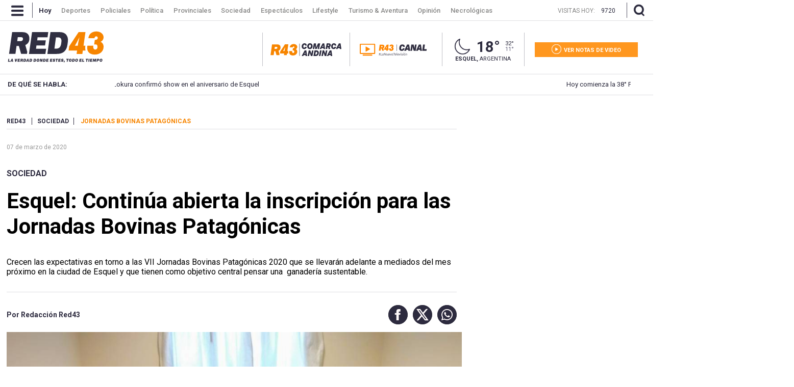

--- FILE ---
content_type: text/html; charset=utf-8
request_url: https://www.red43.com.ar/nota/2020-3-7-12-45-33-esquel-continua-abierta-la-inscripcion-para-las-jornadas-bovinas-patagonicas
body_size: 23888
content:
<!doctype html>
<html ⚡ lang="es">
  <head>
    <script type="application/ld+json">{
      "@context":"http://schema.org",
      "@type":"NewsArticle",
      "@id": "https://www.red43.com.ar/nota/2020-3-7-12-45-33-esquel-continua-abierta-la-inscripcion-para-las-jornadas-bovinas-patagonicas" ,
      "mainEntityOfPage": "https://www.red43.com.ar/nota/2020-3-7-12-45-33-esquel-continua-abierta-la-inscripcion-para-las-jornadas-bovinas-patagonicas",
      "name":"Esquel: Continúa abierta la inscripción para las Jornadas Bovinas Patagónicas",
      "genre":"News",
      "datePublished": "2020-03-07T15:45:33.708Z",
        "author":{
          "@type": "Organization",
          "name": "Redacción Red43",
          "url": "https://www.red43.com.ar/",
          "logo": {
            "@type": "ImageObject",
            "url":"https://www.red43.com.ar/img/banner_red43_n.png",
            "width":600, 
            "height":60
          }
        },
      "dateModified":"2020-03-10T00:17:37.639Z",
      "headline":"Esquel: Continúa abierta la inscripción para las Jornadas Bovinas Patagónicas",
      "alternativeHeadline":"",
      "description":"Crecen las expectativas en torno a las VII Jornadas Bovinas Patagónicas 2020 que se llevarán adelante a mediados del mes próximo en la ciudad de Esquel y que tienen como objetivo central pensar una  ganadería sustentable.",
      "publisher":{
        "@type":"NewsMediaOrganization",  
        "name":"Red 43",  
        "url":"http://www.red43.com.ar/",
        "sameAs": ["https://x.com/RED43info","https://www.facebook.com/Red43Noticias/","https://www.instagram.com/Red43Esquel/","https://www.youtube.com/channel/UCU8Wfj82wQ-Eea7kx5lwU6g"],
        "logo":{
          "@type":"ImageObject",
          "url":"https://www.red43.com.ar/img/banner_red43_n.png",
          "width":600, 
          "height":60
        }
      },
      "articleSection": "sociedad"
        , "image":{
          "@type":"ImageObject",
          "url":"https://pxbcdn.red43.com.ar/red43/032020/1583540784002.jpg",
          "width":1200, 
          "height":766
        }         
    }</script>
      <script type="application/ld+json">{
        "@context": "http://schema.org",
        "@type": "ImageObject",
        "url": "https://pxbcdn.red43.com.ar/red43/032020/1583540784002.jpg",
        "caption": "",
        "width": 1024,
        "height": 653
      }</script>
      <script type="application/ld+json">
      {
          "@context": "https://schema.org",
          "@type": "BreadcrumbList",
          "itemListElement": [{
            "@type": "ListItem",
            "position": 1,
            "name": "Sociedad",
            "item": "https://www.red43.com.ar/sociedad"
          }
        ]
      }
      </script>

    <link href="https://fonts.googleapis.com/css?family=Roboto:400,500,600,700&display=swap" rel="stylesheet">

    <script async src="https://cdn.ampproject.org/v0.js"></script>
    <script async custom-element="amp-analytics" src="https://cdn.ampproject.org/v0/amp-analytics-0.1.js"></script>
    <script async custom-element="amp-facebook-comments" src="https://cdn.ampproject.org/v0/amp-facebook-comments-0.1.js"></script>
    <script async custom-element="amp-bind" src="https://cdn.ampproject.org/v0/amp-bind-0.1.js"></script>
    <script async custom-element="amp-form" src="https://cdn.ampproject.org/v0/amp-form-0.1.js"></script>
    <script async custom-template="amp-mustache" src="https://cdn.ampproject.org/v0/amp-mustache-0.2.js"></script>
    <script async custom-element="amp-facebook" src="https://cdn.ampproject.org/v0/amp-facebook-0.1.js"></script>
    <script async custom-element="amp-social-share" src="https://cdn.ampproject.org/v0/amp-social-share-0.1.js"></script>
    <script async custom-element="amp-iframe" src="https://cdn.ampproject.org/v0/amp-iframe-0.1.js"></script>

    <meta charset="utf-8">
    <meta name="viewport" content="width=device-width, initial-scale=1, minimum-scale=1, user-scalable=yes">
    <meta name="author" content="Redacción Red43"/>
    <meta name="twitter:site" content="@RED43info" />
    <meta name="twitter:card" content="summary_large_image">
    <meta name="robots" content="index, follow, max-snippet:-1, max-image-preview:large, max-video-preview:-1" />
    <meta name="distribution" content="global" />
    <meta name="rating" content="general" />
    <meta name="language" content="es" />
    <meta itemprop="genre" content="News" />
    <meta http-equiv="X-UA-Compatible" content="IE=edge" />
    <meta http-equiv="Content-Type" content="text/html; charset=utf-8" />
    <meta itemprop="author" content="Redacción Red43"/>
    <meta property="fb:admins" content="1185379376" /><meta property="fb:admins" content="1433363284" /><meta property="fb:admins" content="1464975003" />
    <meta property="fb:app_id" content="728808744626812" />
    <meta property="fb:pages" content="441517209387832" />
    <meta itemprop="headline" content="Esquel: Continúa abierta la inscripción para las Jornadas Bovinas Patagónicas"/>
    <link rel="canonical" href="https://www.red43.com.ar/nota/2020-3-7-12-45-33-esquel-continua-abierta-la-inscripcion-para-las-jornadas-bovinas-patagonicas" />
    <meta property="og:url" content="https://www.red43.com.ar/nota/2020-3-7-12-45-33-esquel-continua-abierta-la-inscripcion-para-las-jornadas-bovinas-patagonicas" />
    <link rel="amphtml" href="https://www.red43.com.ar/nota/2020-3-7-12-45-33-esquel-continua-abierta-la-inscripcion-para-las-jornadas-bovinas-patagonicas/amp">
    <meta name="publisher" content="Red 43" />
    <meta property="og:type" content="article" />
    <meta property="og:description" content="Crecen las expectativas en torno a las VII Jornadas Bovinas Patag&oacute;nicas 2020 que se llevar&aacute;n adelante a mediados del mes pr&oacute;ximo en la ciudad de Esquel y que tienen como objetivo central pensar una &nbsp;ganader&iacute;a sustentable."/>
    <meta name="description" content="Crecen las expectativas en torno a las VII Jornadas Bovinas Patag&oacute;nicas 2020 que se llevar&aacute;n adelante a mediados del mes pr&oacute;ximo en la ciudad de Esquel y que tienen como objetivo central pensar una &nbsp;ganader&iacute;a sustentable."/>
    <meta name="twitter:description" content="Crecen las expectativas en torno a las VII Jornadas Bovinas Patag&oacute;nicas 2020 que se llevar&aacute;n adelante a mediados del mes pr&oacute;ximo en la ciudad de Esquel y que tienen como objetivo central pensar una &nbsp;ganader&iacute;a sustentable." />
    <meta itemprop="datePublished" content="2020-03-07T15:45:33.708Z">
    <meta itemprop="dateModified" content="2020-03-10T00:17:37.639Z">
    <meta property="og:image" content="https://pxbcdn.red43.com.ar/red43/032020/1583540784002.jpg?&cw=600&ch=365" />
    <meta name="twitter:image" content="https://pxbcdn.red43.com.ar/red43/032020/1583540784002.jpg?&cw=600&ch=365" />
    <meta property="og:image:width" content="600" />
    <meta property="og:image:height" content="365" /> 
    <meta property="og:title" content="Esquel: Continúa abierta la inscripción para las Jornadas Bovinas Patagónicas" />
    <meta itemprop="name" content="Esquel: Continúa abierta la inscripción para las Jornadas Bovinas Patagónicas"/>
    <meta name="twitter:title" content="Esquel: Continúa abierta la inscripción para las Jornadas Bovinas Patagónicas" />
    <meta name="geo.region" content="AR-U" />
    <meta name="geo.placename" content="Chubut" />
    <meta name="geo.position" content="-42.90671920;-71.30810550" />
    <meta name="ICBM" content="-42.90671920, -71.30810550" />
    <title>Esquel: Continúa abierta la inscripción para las Jornadas Bovinas Patagónicas</title> 
    <meta name="theme-color" content="#2c2b3e">
    <link rel="shortcut icon" href="https://www.red43.com.ar/img/favicons/favicon.ico">
    <link rel="apple-touch-icon" sizes="57x57" href="https://www.red43.com.ar/img/favicons/apple-icon-57x57.png">
    <link rel="apple-touch-icon" sizes="60x60" href="https://www.red43.com.ar/img/favicons/apple-icon-60x60.png">
    <link rel="apple-touch-icon" sizes="72x72" href="https://www.red43.com.ar/img/favicons/apple-icon-72x72.png">
    <link rel="apple-touch-icon" sizes="76x76" href="https://www.red43.com.ar/img/favicons/apple-icon-76x76.png">
    <link rel="apple-touch-icon" sizes="114x114" href="https://www.red43.com.ar/img/favicons/apple-icon-114x114.png">
    <link rel="apple-touch-icon" sizes="120x120" href="https://www.red43.com.ar/img/favicons/apple-icon-120x120.png">
    <link rel="apple-touch-icon" sizes="144x144" href="https://www.red43.com.ar/img/favicons/apple-icon-144x144.png">
    <link rel="apple-touch-icon" sizes="152x152" href="https://www.red43.com.ar/img/favicons/apple-icon-152x152.png">
    <link rel="apple-touch-icon" sizes="180x180" href="https://www.red43.com.ar/img/favicons/apple-icon-180x180.png">
    <link rel="icon" type="image/png" sizes="192x192"  href="https://www.red43.com.ar/img/favicons/android-icon-192x192.png">
    <link rel="icon" type="image/png" sizes="32x32" href="https://www.red43.com.ar/img/favicons/favicon-32x32.png">
    <link rel="icon" type="image/png" sizes="96x96" href="https://www.red43.com.ar/img/favicons/favicon-96x96.png">
    <link rel="icon" type="image/png" sizes="16x16" href="https://www.red43.com.ar/img/favicons/favicon-16x16.png">
    <link rel="manifest" href="https://www.red43.com.ar/img/favicons/manifest.json">
    <meta name="application-name" content="Red 43" />
    <meta name="apple-mobile-web-app-status-bar-style" content="black-translucent">
    <meta name="msapplication-TileImage" content="https://www.red43.com.ar/img/favicons/ms-icon-144x144.png">

    
    <script async custom-element="amp-youtube" src="https://cdn.ampproject.org/v0/amp-youtube-0.1.js"></script>
    
    
    
    
    
    <script async custom-element="amp-iframe" src="https://cdn.ampproject.org/v0/amp-iframe-0.1.js"></script>
    
   
    <style amp-boilerplate>body{-webkit-animation:-amp-start 8s steps(1,end) 0s 1 normal both;-moz-animation:-amp-start 8s steps(1,end) 0s 1 normal both;-ms-animation:-amp-start 8s steps(1,end) 0s 1 normal both;animation:-amp-start 8s steps(1,end) 0s 1 normal both}@-webkit-keyframes -amp-start{from{visibility:hidden}to{visibility:visible}}@-moz-keyframes -amp-start{from{visibility:hidden}to{visibility:visible}}@-ms-keyframes -amp-start{from{visibility:hidden}to{visibility:visible}}@-o-keyframes -amp-start{from{visibility:hidden}to{visibility:visible}}@keyframes -amp-start{from{visibility:hidden}to{visibility:visible}}</style><noscript><style amp-boilerplate>body{-webkit-animation:none;-moz-animation:none;-ms-animation:none;animation:none}</style></noscript>
    
    <style amp-custom>
  
      body{font-family:'Roboto',sans-serif;line-height:1;font-size: 10pt;}
      a{text-decoration: none;color: unset;}
      p {margin: 0 0 9px;}
      ul{list-style-type: none;padding: 0;margin: 0;}
      button{border-style: none;-webkit-appearance: none;background-color: transparent;display: block;padding: 0;margin: 0;border-color: transparent;color: transparent;font: unset;}
      button:focus {outline:0;}
      img{object-fit: cover;}
      blockquote {padding-left: 40px;padding-right: 8px;border-left-width: 5px;font-style: italic;font-family: Georgia,Times,"Times New Roman",serif;margin: 20px 0 20px 67px;font-size: 14pt;border-bottom: 4px solid #e1e1e1;border-left: initial;}
      
      .amp-social-share-facebook,.amp-social-share-twitter,.amp-social-share-whatsapp{background-color: transparent;background-image: none;display: flex;}
      .container, .container_botton{margin:0 auto;width: 98%;max-width: 1259px;display: flex;}
      .container_botton{flex-direction: column;}
      .force_900{margin:auto}

      .force_900 amp-instagram{margin: 0 auto;max-width: 550px;}
      
      .contenedor-lector-desktop{
        display: none;
      }
      @media (min-width:900px) { .onlyMobile{ display: none; } }
      .header_lacomarca { display: flex; justify-content: center; margin-bottom: 30px; }
      .header_seccion{display: none;margin: 6% auto;}

      .header_seccion a{font-family: 'Roboto';font-size: 9vw;text-transform: capitalize;font-weight: bold;color: #2c293c;margin: auto;}
      @media (max-width: 1200px) {  
        .header_seccion{display: flex;
        }
      }
      .zoom{display: flex;}
      .reader{margin: 0 5px;}
      .buttons-container{display: flex;justify-content: space-between;align-items: center;}
      .button-increment, .button-decrement{width: 35px;font-size:21px;border-radius:25%;display:flex;justify-content:center;padding: 4px 4px;height:fit-content;cursor:pointer;border-style: none;background-color: #2C2B3E;margin: 4PX;border-color: black;color: white;}
      .button-increment:active{
        transform: translateY(2px);
      }
      .button-decrement:active{
        transform: translateY(2px);
      }
      .notareader-button{display: flex;align-items: center;justify-content: start;font-size: 20px;margin: 20px 4px;cursor: pointer;}
      .notareader-p{margin: 0px;margin-left: 15px;font-weight: 600;}
      .notareader-img{border-radius: 7px;}
      .logo{height:auto;float:left;margin:0 0 15px;display:grid}
      .attachments-logo-header-amp .logo amp-img{max-width:80px;margin:auto}
      .attachments-logo-header-amp{background-color:#e20000}
      .sitio_aux {height: 0;}
      .np_contenido {clear: both;}
      .cont_lateral{float: right;margin: 0;padding: 0;}
      .detail-body-amp{ float: left;max-width: 909px;margin: 0px 0px 10px 0px;padding: 0px 20px 0px 0px;overflow: hidden;line-height: 1.2;}
      .news-amp-attachment.wide-aspect-ratio.inMobile{display: none;}

      .col-3 {width: 100%;display: inline-block;vertical-align: top;}
      .ppp {overflow: hidden;text-align: center;position: relative;}
      .ppp_Horizontal {width: 100%;text-align: center;clear: both;overflow: hidden;}
      .ppp_Horizontal>div {width: 100%;max-width: 1259px;min-height: 89px;margin: 0 auto;}
      .ppp_Horizontal .ppp>div {margin: 0 auto;}
      .ppp_Cubito {max-width: 300px;max-height: 300px;min-height: 300px;text-align: center;clear: both;padding: 0;display: flex;align-items: center;justify-content: center;margin: auto;flex-direction: column;overflow: hidden;text-align: center;position: relative;}
      .ppp img {width: auto;max-width: 100%;height: auto;}
      .cont_lateral .ppp{margin-bottom: 25px;}
      .newicon {display: flex; margin: auto 0;width: auto;height: auto;background: none;}
      .newicon.hide{display: none;}
      /*---HEADER------------------------------------------------------------------------------------------------------------------*/
      .banner.container_publi { display: flex; width: 100%; justify-content: center; margin-bottom:10px;}
      .banner.container_publi.container_mk {width: 100%;height: 200px;background: black;color: white;display: flex;align-items: center;}
      .banner.container_publi.container_mk .libre p{ color: #ff9720;font-size: 16px;}
      .banner.container_publi.container_mk .ocupado p{ color: white;font-size: 16px;}
      .flex {display: flex;}
      .header_desktop {display: block;}
      #header_superior, .buscador_cont, .header_mobile {display: none;}
      #header_superior {font-weight: bold;font-family: 'Roboto',serif;float: left;width: 100%;height: 75px;clear: both;background-color: #fff;position: relative;z-index: 9999;}
      #header_superior.menu_principal {display: block;position: fixed;top: 0;margin-top: 0;height: 40px;overflow: hidden;z-index: 999;}
      .header_centrado, .header_interior_cont {max-width: 1289px;margin: auto;padding: 0 15px;position: relative;box-sizing: border-box;}
      a.menu-icon, a.lupa-icon {display: flex;max-height: 40px;}
      .nav-button_desktop amp-img{margin: 9px 17px 9px 7px;}
      .separador_small {width: 1px;background: #c3c2c7;height: 27px;display: inline-block;vertical-align: middle;margin: 0px 15px;}
      header .separador_small {width: 1px;background: #565567;height: 30px;display: inline-block;vertical-align: middle;margin: 0px 15px;}
      .header_centrado .separador_small {margin: 5px 0;}
      .menu {margin-right: auto;}
      .menu .logo_sticky {height: 28px;margin: 5px 20px 5px 0;padding: 0 20px;border-right: 1px solid #bfbfc5;border-left: 1px solid #bfbfc5;display: none;}
      .menu li {display: inline-block;margin-right: -4px;margin-left: 2.5px;font-size: 13px;font-weight: 500;padding: 13.5px 9px;font-family: 'Roboto';transition: color 0.1s linear;color: #898988;max-height: 40px;vertical-align: top;}
      .menu a li:hover{color: white;}
      .menu .active {color: white;font-weight: bold;}
      .header_centrado .visitas {display: none;margin: 0px 10px 0 auto;max-height: 40px;}
      .header_centrado .visitas p {color: #898988;font-size: 12px;font-weight: lighter;margin: 15px 12px auto 0;}
      .header_centrado .visitas .hoy {color: white;}

      .buscador_icon amp-img, .buscadorx_icon amp-img{margin: auto 0 auto 12px;}

      .titulo_seccion {display: block;font-size: 36px;font-family: 'Roboto',serif;color: #2c2b3e;font-weight: bold;text-align: center;margin: auto;padding: 25px 0px 15px 0px;}
      .main_buscador {align-items: center;height: 0;width: 100%;position: absolute;z-index: 998;top: -200px;line-height: 80px;background-color: #2c2b3e;}
      .main_buscador.active {top: 40px;height: 185px;}
      .buscador_imput_cont{display: flex;flex-direction: column;margin: auto 0;}
      .header_buscador_input {display: none;margin: 0 auto;background: transparent;border: 0;outline: 0;font-size: 38px;font-family: "Roboto";color: white;box-shadow: none;border-radius: 0;}
      .main_buscador.active .header_buscador_input{display: flex;text-align: center;}
      .hl_separator {border-top: 1px solid white;width: 100%;}
      .main_buscador.active .aux_exitbusquedad{background-color: red;width: 100vw;height: 100vh;background-color: transparent;}     
      .header_aux {height: 39px;}
      .principal .header_centrado {justify-content: space-between;height: 106px;}
      .principal .cont_logo {display: flex;margin: auto 0;height: 100%;width: 50%;}
      .logo {display: flex;margin: auto;}
      .principal .cont_logo .logo {display: flex;height: fit-content;height: -moz-fit-content;margin: auto 0;}
      .red43.principal {background: none;}
      .red43.logo {background-position: 0px 0px;width: 188.8px;height: 60px;display: block;}
      .principal .cont_logo .logo {display: flex;height: fit-content;height: -moz-fit-content;margin: auto 0;}
      .cont_logo .logo .red43.logo {flex-wrap: wrap;}
      .red43.logo.principal img {height: auto;width: auto;max-height: 90px;object-fit: fill;}
      .cont_data {display: inline-flex;width: auto;margin: 0;height: 66px;padding: 25px 15px 15px 15px;}
      .cont_canal {display: flex;padding: 0 0 0 10px;border-left: 1px solid #bfbfc5;}
      .cont_canal .mr-20{ margin-right: 10px; }
      @media (min-width:1440px) { .cont_canal {padding: 0 0 0 20px;} }
      @media (min-width:1440px) { .cont_canal .mr-20 { margin-right: 20px; } }
      .red43_canal {margin: auto 0px;}
      .red43_canal img { object-fit: contain; }
      .red43_canal amp-img {vertical-align: middle;max-height: 25px; max-width: 110px;}
      .red43_canal.isLogo amp-img { max-width: unset; max-height: unset;}
      @media (min-width:1000px) { .red43_canal amp-img { max-width: 150px; } }
      @media (min-width:1440px) { .red43_canal amp-img {vertical-align: middle;max-height: 30px; max-width: unset;} }
      .header_clima {display: flex;flex-direction: column;margin: 0 20px;padding: 9px 20px;border-right: 1px solid #bfbfc5;border-left: 1px solid #bfbfc5;width:min-content}
      .clima-info {display: inline-flex;margin: 0 auto;height: 36px;}
      .icono_clima_extendido {font-family: 'MeteoconsRegular';margin: auto 0;display: block;z-index: 2;position: relative;}
      span.icono_clima_extendido {float: left;}
      .header_clima .clima-info a .icono_clima_extendido img {height: auto;width: 37.5px;}
      .clima-info .grados {font-size: 29px;font-weight: bold;margin: 5px 10px;color: #2c2b3e;}
      .max_min {display: flex;flex-direction: column;margin: auto 0;color: #2c2b3e;}
      .max_min span {font-size: 11px;}
      .max_min .grados_min {color: #5d5b76;}
      .header_clima .ubicacion {margin: auto;font-size: 11px;text-transform: uppercase;color: #2c2b3e;}
      .header-botones {display: flex;margin: auto 0;flex-direction: column;}
      .header-botones a {display: flex;flex-direction: column;height: 29px;width: 202px;padding: 0px;}
      .notas-videos a {background-color: #ff971f;}
      .header-botones a .texto {display: flex;margin: 0 auto;}
      .icon-Red43_play {width: 33.3%;height: 100%;fill: #ffffff8a;margin: auto;}
      .header-botones .texto .icon {margin: auto 0;fill: white;height: 19px;width: 19px;}
      .header-botones .texto span {font-size: 11px;color: white;font-weight: bold;margin: 10px 0 7px 5px;}
      .cont_menudesktop{background-color: #272636;}
      .menu_open {background: transparent;overflow: hidden;-moz-transition: max-height .5s;-ms-transition: max-height .5s;-o-transition: max-height .5s;-webkit-transition: max-height .5s;transition: max-height .5s;width: 100%;position: fixed;z-index: 9999;font-family: 'Roboto',serif;margin-top: 39px;padding: 0;z-index: 999999;top: 1px;}
      .menu_close {max-height: 0;}
      .menu_open.menu_close{width: 0;height: 0;}
      .aux_exitmenud{width: 100vw;height: 100vh;background-color: transparent;}
      .menu_container {padding: 45px 0 65px 0;overflow: hidden;background: #272636;max-width: 1259px;margin: 0 auto;}
      .menu_container .menu_bloque {width: 13.15%;display: inline-block;vertical-align: top;margin-right: 80px;}
      .menu_container .menu_bloque.doble {width: 23%;}
      .menu_container .menu_bloque li {color: #fff;font-size: 14px;font-family: "Roboto";margin-bottom: 20px;}
      .menu_container .menu_bloque .titulo_bloque {font-weight: bold;}
      .menu_container .menu_bloque .c_separador {border-bottom: 1px solid #565565;margin-bottom: 30px;}
      .menu_container .menu_bloque.doble .cont_lista {display: flex;margin-bottom: 10px;}
      .menu_container .menu_bloque.doble .cont_lista .col-6 {display: flex;flex-direction: column;width: 50%;}
      .menu_container .menu_bloque .cont_lista a:last-child, .menu_container .menu_bloque .cont_lista a:only-child {margin-bottom: 30px;}
      .menu_container .menu_bloque.doble .cont_lista a:last-child {margin-bottom: 0;}
      .menu_container .menu_bloque li {color: #fff;font-size: 14px;font-family: "Roboto";margin-bottom: 20px;}
      .menu_container .menu_bloque .item_img {display: flex;margin-bottom: 10px;}
      .menu_container .menu_bloque .item_img .navicon {margin: auto 0;width: 28px;height: auto;background: 0;}
      .menu_container .menu_bloque .item_img li {color: #fff;font-size: 14px;font-family: "Roboto";margin: auto 11px;}
      .menu_container .menu_bloque .cuerpo_mediakit {color: #5e5d6b;font-size: 11px;margin-bottom: 30px;line-height: 1.6;justify-self: left;}
      .menu_container .menu_bloque .item_destacado li {text-transform: uppercase;font-size: 11px;font-weight: bold;margin-bottom: 30px;}

      .temasdeldia {z-index: 999;}
      .temasdeldia {height: 40px;line-height: 40px;}
      .cont_temasdeldia {display: flex;width: 1259px;margin: auto;padding: 0;position: relative;box-sizing: border-box;background: rgba(234,234,234,1);background: -moz-linear-gradient(left,rgba(234,234,234,1) 0,rgba(234,234,234,1) 62%,rgba(171,170,178,1) 80%,rgba(171,170,178,1) 100%);background: -webkit-gradient(left top,right top,color-stop(0,rgba(234,234,234,1)),color-stop(62%,rgba(234,234,234,1)),color-stop(80%,rgba(171,170,178,1)),color-stop(100%,rgba(171,170,178,1)));background: -webkit-linear-gradient(left,rgba(234,234,234,1) 0,rgba(234,234,234,1) 62%,rgba(171,170,178,1) 80%,rgba(171,170,178,1) 100%);background: -o-linear-gradient(left,rgba(234,234,234,1) 0,rgba(234,234,234,1) 62%,rgba(171,170,178,1) 80%,rgba(171,170,178,1) 100%);background: -ms-linear-gradient(left,rgba(234,234,234,1) 0,rgba(234,234,234,1) 62%,rgba(171,170,178,1) 80%,rgba(171,170,178,1) 100%);background: linear-gradient(to right,rgba(234,234,234,1) 0,rgba(234,234,234,1) 62%,rgba(171,170,178,1) 80%,rgba(171,170,178,1) 100%);filter: progid:DXImageTransform.Microsoft.gradient(startColorstr='#eaeaea',endColorstr='#abaab2',GradientType=1);}
      .temasdeldia .titulo {float: left;height: 40px;padding: 0 15px;color: #2c2b3e;width: 12.5%;font-size: 10pt;font-weight: bold;}
      .temasdeldia .slider {display: flex;overflow: hidden;font-size: 10pt;}
      .temasdeldia .slider {width: 65%;}
      .temasdeldia ul {text-decoration: none;position: relative;animation: slide 80s ease-in-out infinite;display: flex;}
      @keyframes slide {0% {left:0;}20% {left:-1000px;}25% {left:-1000px;}30% {left:-2000px;}35% {left:-2000px;}40% {left:-3000px;}45% {left:-3000px;}50% {left:-4000px;}55% {left:-4000px;}60% {left:-3000px;}65% {left:-3000px;}70% {left:-2000px;}75% {left:-2000px;}80% {left:-1000px;}85% {left:-1000px;}100% {left: 0;}}
      .temasdeldia ul li {float: left;margin-left: 10px;padding: 0 10px;color: #2c2b3e;transition: all .1s linear;width: 1000px;float: left;display: flex;}
      .temasdeldia ul li a {display: block;}
      .temasdeldia .fecha_menu {width: auto;color: white;font-weight: bold;text-transform: uppercase;font-size: 11px;margin-left: auto;}
      .fecha_menu {float: right;font-weight: normal;}

      .cont_cotizaciones {display: flex;width: 1259px;height: 47px;margin: auto;padding: 0;position: relative;box-sizing: border-box;border-bottom: 3px solid #2c2b3e;}
      .cont_cotizaciones a {display: flex;margin: 15px 0;padding-left: 12px;}
      .newicon.supercambio {margin: auto 5px auto auto;}
      .cont_cotizaciones .divisa {margin-right: 60px;font-family: 'Roboto',sans-serif;padding-top: 1px;display: flex;line-height: 1;}
      .cont_cotizaciones .divisa span {margin-right: 4px;text-transform: uppercase;}
      .cont_cotizaciones .divisa .moneda {color: #7cab39;text-transform: uppercase;font-weight: bold;margin-right: 8px;}

      .header_mobile{position: fixed;top: 0;z-index: 9999;display: none;flex-direction: column;-webkit-transition: left .5s ease-in;-moz-transition: left .5s ease-in;-o-transition: left .5s ease-in;transition: left .5s ease-in;width: 100%;right: 0;left: 0;text-align: center;background-color: white;color: #000;}
      .header_mobile .header_interior_cont {display: flex;align-items: center;border-bottom: 1px solid #414050;}
      .header_mobile .menu-icon {font-weight: normal;display: block;}
      .header_mobile .logo {width: 85%;}
      .logo_custom {display: flex;position: relative;justify-content: center;align-items: center;margin: auto;height: 75px;width: 100%;}
      .logo_custom a {height: 75px;}
      .logo_custom .lclogo {display: flex; align-items: center;}
      .header_mobile .logo amp-img {margin: 0 auto;}
      .header_mobile .logo img {object-fit: fill;}
      .header_mobile .logo .lacomarca { width: 190px; } 
      .iconHome a{ height: 53px; display: block; }
      .iconHome .lacomarca{ width: 53px; }
      .cont_cotizaciones .cotizaciones_expand_button {-webkit-appearance: none;border-style: none;width: 20px;height: 20px;margin: auto;padding: 0;position: absolute;right: -1px;top: 9px;background-color: transparent;}
    
      .navbarmobile {position: fixed;flex-direction: column;justify-content: flex-start;flex-wrap: wrap;align-items: flex-start;height: 100%;width: auto;text-align: center;top: 74px;}
      .con_menumobile {position: relative;z-index: 9000;height: auto;width: 100%;}
      .accordion-menu {width: 0;height: 100vh;opacity: 0;background: #2c2b3e;position: absolute;text-align: justify;overflow-y: scroll;}
      .accordion-menu.isopen {width: 100vw;opacity: 1;z-index: 9999;}
      .accordion-menu button{width: 100%;}
      .dropdownlink {cursor: pointer;display: flex;margin: 15px 10%;padding: 12px 0;font-size: 18px;border-bottom: 1px solid #96959e;color: #ffff;font-weight: 600;position: relative;transition: all .4s ease-out;}
      .dropdownlink .submenuMItem amp-img {display: flex;margin: 15px 0;}
      .dropdownlink .icon.icon-Red43_flechita_menu {display: block;padding-top: 0px;padding-bottom: 9px;margin-left: auto;}
      .dropdownlink .icon.icon-Red43_flechita_menu img{transform: rotate(180deg);}
      .open .dropdownlink .icon.icon-Red43_flechita_menu img{transform: rotate(0deg);}
      .submenuItems {display: none;background: #2c2b3e;}
      .open .submenuItems {display: block;}
      .submenuItems a, .subItems a {display: block;color: #96959e;margin: 0 10%;padding: 12px 0;transition: all .4s ease-out;}
      .accordion-menu li:last-child .dropdownlink {border-bottom: 0;}
      .dropdownlink-canal { margin-top: 0; margin-bottom: 0; }
      .dropdownredes {margin-bottom: 150px;}
      .subItems a {padding: 0;}
      .subItems .item_img {display: flex;margin-bottom: 10px;}
      .subItems .item_img .navicon {margin: auto 0;background: 0;}
      .subItems .item_img span {color: #96959e;font-size: 14px;font-family: "Roboto";margin: auto 11px;}
      .subItems li:last-child a {border-bottom: 1px solid;padding-bottom: 10px;}

      /*---CUERPO------------------------------------------------------------------------------------------------------------------*/
      .aux_header {padding-top: 30px;}
      .cont_publibannernp{ margin: 0 auto 15px auto;max-width: 1259px;}
      .cont_publibannernp img{object-fit: fill;}

      .detail-body-amp .news-amp-attachment,
      .detail-body-amp .news-amp-body,
      .detail-body-amp .news-amp-caption,
      .detail-body-amp .news-amp-title{margin-bottom:10px}
      .detail-body-amp .news-amp-tags{margin: auto 0 28px 0;padding-bottom: 8px;border-bottom: 1px solid #dfdfe2;text-transform: uppercase;}
      .detail-body-amp .news-amp-tags span{color: #2d2b3f;padding-right: 9px;border-right: 1px solid #2d2b3f;margin: auto 10px auto 0;font-size: 12px;font-weight: bold;}
      .detail-body-amp .news-amp-tags a span{border: 0;background-color: white;padding: 0;font-size: 12px;font-weight: bold;color: #f78500;}
      .detail-body-amp .news-amp-attachment{margin-left:-10px;margin-right:-10px}

      .detail-body-amp .np_contdata.isMobile{display: none;}

      .detail-body-amp .news-amp-body{padding: 0 0 20px 00px;color: #2c2b3e;font-size: 12pt;line-height: 1.6;font-family: 'Roboto',serif;position: relative;min-height: 250px;margin-top: 20px;font-weight: 300;}
      .detail-body-amp .news-amp-body a{font-weight:400;text-decoration:none;color: -webkit-link;}
      .detail-body-amp .news-amp-body p{font-weight: 400;font-size: 18px;color: #2c2b3e;margin: 0 0 9px;}
      .detail-body-amp .news-amp-body .fts__12 p{font-size: 12px}
      .detail-body-amp .news-amp-body .fts__13 p{font-size: 13px}
      .detail-body-amp .news-amp-body .fts__14 p{font-size: 14px}
      .detail-body-amp .news-amp-body .fts__15 p{font-size: 15px}
      .detail-body-amp .news-amp-body .fts__16 p{font-size: 16px}
      .detail-body-amp .news-amp-body .fts__17 p{font-size: 17px}
      .detail-body-amp .news-amp-body .fts__18 p{font-size: 18px}
      .detail-body-amp .news-amp-body .fts__19 p{font-size: 19px}
      .detail-body-amp .news-amp-body .fts__20 p{font-size: 20px}
      .detail-body-amp .news-amp-body .fts__21 p{font-size: 21px}
      .detail-body-amp .news-amp-body .fts__22 p{font-size: 22px}
      .detail-body-amp .news-amp-body .fts__23 p{font-size: 23px}
      .detail-body-amp .news-amp-body .fts__24 p{font-size: 24px}
      .detail-body-amp .news-amp-body ul{list-style-type: unset;margin-block-start: 1em;margin-block-end: 1em;margin-inline-start: 0px;margin-inline-end: 0px;padding-inline-start: 40px;}
      .detail-body-amp .news-amp-body  .amp-img_cont {max-width: 70%;margin: auto;}
      .detail-body-amp .news-amp-body .saysCMSEmphasis{background-color:#e6e6e6;font-size:20px;line-height:1.5em;padding:10px;display:block;margin:10px 0}
      .detail-body-amp .news-amp-body .embed_cont .embed_copyright,
      .detail-body-amp .news-amp-body .embed_cont .embed_epigrafe{background-color:#e6e6e6;padding:5px 15px}
      .detail-body-amp .news-amp-body .embed_cont .embed_options{display:none}
      .detail-body-amp .news-amp-body .type_highlight{font-weight:700;display:block;padding:10px 0;margin:10px 0;border-top:1px solid #bfbfbf;border-bottom:1px solid #bfbfbf}
      .detail-body-amp .news-amp-body .tdCmsTitle1,
      .detail-body-amp .news-amp-body .tdCmsTitle2,
      .detail-body-amp .news-amp-body .tdCmsTitle3,.detail-body-amp .news-amp-body h1,
      .detail-body-amp .news-amp-body h2,
      .detail-body-amp .news-amp-body h3{padding-bottom:10px;font-size:1.5em}
      .detail-body-amp .no-attachment{display:none}
      .content-related-content-amp{clear:both;overflow:hidden;color:#fff}
      .publiamp{margin: 0 0 37px;display: flex;justify-content: center;}
      
      .news-amp-title{clear:both;background-color:#fff;overflow:hidden;color:#2e2d40}
      .news-amp-title  .volanta {display: flex;margin-bottom: 20px;}
      .news-amp-title a .nota_tag label{margin: 0;padding: 0;color: #2d2b3f;font-family: 'Roboto',serif;font-size: 16px;font-weight: bold;text-transform: uppercase;line-height: 1.2;}
      .news-amp-title h1{padding-top: 0;font-size: 42px;font-weight: 400;color: black;margin: 0 0 25px 0;font-family:'Roboto',sans-serif;font-weight: bold;}
      
      .news-amp-caption{font-family: 'Roboto',serif;font-size: 16px;line-height: 1.2;color: black;padding-bottom: 30px;}
      .news-amp-caption--no-opinion{border-bottom: 1px solid #dfdfe2;}
      .news-amp-caption p{margin: 0 0 9px;}

      .redes .compartir_amp{margin-left: 10px;width: 40px;height: 40px;background: radial-gradient(circle, rgb(255, 250, 250) 60%, rgb(45, 43, 48) 50%);border-radius: 50%;}

      .detail-body-amp .news-amp-date span{float: left;color: #999;font-family: 'Roboto',serif;font-size: 9pt;margin-bottom: 35px;text-transform: lowercase;}
      .np_usuario {width: 40px;border-radius: 140px;vertical-align: middle;margin-right: 10px;border:1px solid #999999;overflow: hidden;}
      .np_contautor{display:flex;align-items:center;height:auto;justify-content: space-between;background-color: #ff971f;padding: 10px 20px;margin-left: -10px;margin-right: -10px;}
      .np_contautor.np_contautor--no-opinion{background-color: transparent;padding: 15px 0;margin:0;}
      .np_contautor .firmante{float:none;margin:auto auto auto 0;font-size:14px;font-weight:bold;}
      
      .np_contautor .firmante a{text-decoration:none}
      .np_contautor .firmante a span{text-decoration:none;color:#2d2b3f;}
      .np_contautor .redes{display: flex;margin: auto 0; justify-content: space-between;}
      .cont__opinologo {display: flex;}

      .link_nota_propia{display: flex;border-top: 2px solid #dfdfe2;border-bottom: 2px solid #dfdfe2;padding: 17.5px 0 17.5px;}
      .article_link_nota_propia{display: flex;width: 100%;}
      .detail-body-amp .news-amp-body .article_link_nota_propia a{color: unset;}
      .cont_link_nota_propia{display: flex;width: 100%;}
      .cont_link_nota_propia .nota__media{height: auto;width: 20%;margin: auto 0;}
      .cont_link_nota_propia .nota__data{display: flex;width: 80%;flex-direction: column;margin: auto 0px auto 20px;}
      .cont_link_nota_propia .nota__data--volanta{font-size: 16px;font-weight: bold;text-transform: uppercase;line-height: 1.2;margin-bottom: 10px;}
      .cont_link_nota_propia .nota__data--titulo {font-size: 16px;font-weight: bold;line-height: 1.2;}

      /*---COMENTARIOS------------------------------------------------------------------------------------------------------------------*/
      .notapage_comentarios {display: flex;height: 95px;max-width: 900px;margin: auto;margin-bottom: 50px;border-top: 1px solid #dfdfe2;border-bottom: 1px solid #dfdfe2;}
      .notapage_comentarios .comentarios_encabezado {display: flex;font-family: 'Roboto';font-weight: lighter;font-size: 17pt;width: 100%;margin: auto 0px;color: #2d2c3e;}
      .cont_like-dislike{display: flex;margin: auto;}
      .cont_like-dislike input[type="radio"]{display:none;}
      .like-dislike {display: flex;margin: auto;}
      .like, .dislike {display: flex;margin-left: 50px;}
      .like-dislike .half-counter {float: left;line-height: 48px;font-weight: lighter;font-size: 18px;padding: 0 15px 0 10px;margin: auto;text-align: center;}
      .like-dislike .like .half-counter {padding: 0 10px 0 10px;}
      .like-dislike .dislike .half-counter {padding: 0 15px 0 10px;}
      .like-dislike.like-dislike-novot.hide{display: none;}
      .cont_like-dislike_voted{display: flex;margin: auto;height: 100%;}

      .cont_raccion{max-height: 147px;}


      /*---LAS MAS LEIDAS------------------------------------------------------------------------------------------------------------------*/
      .lml_div {width: 350px;font-family: 'Roboto',serif;line-height: 1.2;margin: 40px auto;border: 1px solid #bebebe;clear: both;}
      .lml_contcabecera{display: flex;}
      .lml_sel {float: left;background-color: #39374c;height: 35px;padding: 5px 20px 5px 20px;cursor: pointer;box-sizing: border-box;border-radius: 25px;text-transform: uppercase;}
      .lml_sec {float: left;background-color: #c3c3c9;height: 35px;padding: 5px 20px 5px 20px;cursor: pointer;box-sizing: border-box;border-radius: 25px;text-transform: uppercase;}
      #lml_leida {margin: 20px 2.5% 5px auto;}
      #lml_comentadas {margin: 20px auto 5px 2.5%}
      .lml_sel label {color: #fff;position: relative;top: 5px;font-size: 11pt;font-weight: bold;cursor: pointer;font-family: 'Open Sans',sans-serif;}
      .lml_sec label {color: #fff;position: relative;top: 5px;font-size: 11pt;font-weight: bold;cursor: pointer;font-family: 'Open Sans',sans-serif;}
      .lml_container {width: 100%;background-color: #fff;}
      .lml_container_gen table tr {padding: 20px 0;}
      .lml_container_gen table tr td {vertical-align: middle;padding: 15px 10px;}
      .lml_container .cont_lmlimg {position: relative;text-align: center;color: white;}
      .lml_container .lml_imagen .contimglml {overflow: hidden;position: relative;}
      .lml_container .lml_imagen .contimglml img {width: 100px;height: 100px;object-fit: cover;border-radius: 150px;}
      .lml_container .lml_overlay {position: absolute;top: 49%;left: 50%;transform: translate(-50%,-50%);width: 100px;height: 100px;border-radius: 150px;background-color: rgba(0,0,0,0.2);cursor: pointer;}
      .lml_container .lml_indice {color: white;border-radius: 30px;font-size: 38pt;text-align: center;padding: 5px 11px;width: 60px;font-family: "Roboto";font-weight: bold;position: absolute;top: 50%;left: 50%;transform: translate(-50%,-50%);}
      .lml_container .lml_label_titulo {font-size: 11pt;text-decoration: none;color: #2c2b3e;font-weight: bold;line-height: 1.6;}
      .tabla_activa{display: table;}
      .tabla_inactiva{display: none;}

      /*---MAS NOTICIAS------------------------------------------------------------------------------------------------------------------*/
      .masnoticias_amp{width: 100%;margin: 0;padding: 30px 0;box-sizing: border-box;position: relative;font-family: 'Roboto',serif;line-height: 1.2;max-width: 909px;}
      .masnoticias_amp .masnoticias_amp_header{display: flex;height: 95px;margin: 17px 0;border-top: 1px solid #dfdfe2;border-bottom: 1px solid #dfdfe2;}
      .masnoticias_amp .masnoticias_amp_header .icon{margin: auto 0;width: auto;height: auto;background: 0;}
      .masnoticias_amp .masnoticias_amp_header .icon.icon_desktop{display: block;}
      .masnoticias_amp .masnoticias_amp_header .icon.icon_mobile{display: none;}
      .masnoticias_amp .masnoticias_amp_header label{color: #2c2b3e;font-family: "Roboto";font-size: 32px;font-weight: lighter;text-transform: uppercase;margin: auto 0px auto 17px;padding: 0;}
      .masnoticias_amp .cont_masnoticias_amp{display: flex;flex-wrap: wrap;justify-content: space-around;}
      .masnoticias_amp .cont_masnoticias_amp .masnoticias_amp_nota{display: flex;flex-direction: column;width: 24%;height: fit-content;height: -moz-fit-content;margin-bottom: 25px;padding: 0;padding-bottom: 12px;border-bottom: 1px solid #dfdfe2;flex-basis: 0;flex-shrink: 0;flex-grow: 1;align-items: flex-start;min-height: 0;min-width: 0;margin-right: 20px;}
      .masnoticias_amp .cont_masnoticias_amp .masnoticias_amp_nota:last-child{margin-right: 0;}
      .masnoticias_amp .cont_masnoticias_amp .masnoticias_amp_nota .contenedor_principal{display: flex;}
      .masnoticias_amp .cont_masnoticias_amp .masnoticias_amp_nota .contenedor_principal .masnoticias_data{display: flex;flex: 0 0 60%;flex-direction: column;}
      .masnoticias_amp .cont_masnoticias_amp .masnoticias_amp_nota .contenedor_principal .masnoticias_data .tag{background-color: transparent;color: #e88b33;font-weight: bold;padding: 0 0 2% 0;font-size: 15px;cursor: pointer;font-family: 'Roboto',sans-serif;text-transform: uppercase;vertical-align: text-top;line-height: 1.2;border-radius: 3px;margin-right: 6px;}
      .masnoticias_amp .cont_masnoticias_amp .masnoticias_amp_nota .contenedor_principal .masnoticias_data .masnoticias_titulo{color: #2c2b3e;font-family: "Roboto";font-size: 15px;font-weight: bold;line-height: 1.35;text-decoration: none;height: 80px;overflow: hidden;margin-right: 10px;margin-bottom: 16px;}
      .masnoticias_amp .cont_masnoticias_amp .masnoticias_amp_nota .contenedor_principal .masnoticias_data .panelmiselanio-mobile{display: none;flex-wrap: wrap;}
      .np_contdata.isMobile .nota_data .seccion,
      .masnoticias_amp .cont_masnoticias_amp .masnoticias_amp_nota .contenedor_principal .masnoticias_data .panelmiselanio-mobile .seccion,
      .masnoticias_amp .cont_masnoticias_amp .masnoticias_amp_nota .panelmiselanio-desktop .seccion{color: #80808b;font-family: 'Roboto',serif;font-size: 11px;margin-right: 6px;text-transform: uppercase;font-weight: bold;}
      .np_contdata.isMobile .nota_data .fecha,
      .np_contdata.isMobile .nota_data .firmante,
      .np_contdata.isMobile .nota_data .firmante a,
      .masnoticias_amp .cont_masnoticias_amp .masnoticias_amp_nota .contenedor_principal .masnoticias_data .panelmiselanio-mobile .firmante,
      .masnoticias_amp .cont_masnoticias_amp .masnoticias_amp_nota .contenedor_principal .masnoticias_data .panelmiselanio-mobile .firmante a,
      .masnoticias_amp .cont_masnoticias_amp .masnoticias_amp_nota .contenedor_principal .masnoticias_data .panelmiselanio-mobile .fecha,
      .masnoticias_amp .cont_masnoticias_amp .masnoticias_amp_nota .panelmiselanio-desktop .firmante,
      .masnoticias_amp .cont_masnoticias_amp .masnoticias_amp_nota .panelmiselanio-desktop .firmante a,
      .masnoticias_amp .cont_masnoticias_amp .masnoticias_amp_nota .panelmiselanio-desktop .fecha{color: #80808b;font-family: 'Roboto',serif;font-size: 11px;margin-right: 6px;}
      .np_contdata.isMobile .nota_data .firmante,
      .masnoticias_amp .cont_masnoticias_amp .masnoticias_amp_nota .contenedor_principal .masnoticias_data .panelmiselanio-mobile .firmante,
      .masnoticias_amp .cont_masnoticias_amp .masnoticias_amp_nota .panelmiselanio-desktop .firmante{margin-right: 0px;}
      .masnoticias_amp .cont_masnoticias_amp .masnoticias_amp_nota .contenedor_principal .masnoticias_imagen{display: flex;flex: 0 0 40%;}
      .masnoticias_amp .cont_masnoticias_amp .masnoticias_amp_nota .contenedor_principal .masnoticias_imagen amp-img{width: 112px;height: 112px;margin: 0;}
      .masnoticias_amp .cont_masnoticias_amp .masnoticias_amp_nota .panelmiselanio-desktop{display: flex;flex-wrap: wrap;margin-top: 12px;}

      /*---FOOTER------------------------------------------------------------------------------------------------------------------*/
      #footer_main {bottom: 0;width: 100%;display: block;overflow: hidden;}
      #footer_unico {background-color: #e9e9eb;clear: both;width: 100%;overflow: hidden;font-family: 'Roboto',serif;line-height: 1.2;}
      .footer_tira {clear: both;color: #fff;width: 100%;overflow: hidden;font-family: 'Roboto',serif;line-height: 1.2;}
      .footer_contenedor {margin: auto;width: 1259px;color: #2d2b40;padding: 30px 0 20px 0;overflow: hidden;}
      #footer_unico>.footer_contenedor {border-top: 1px solid #c3c2c7;border-bottom: 1px solid #c3c2c7;}
      .footer_tira .footer_contenedor {padding: 40px 0;}
      .footer_tira.top .footer_contenedor {padding: 40px 0;}
      .text-left {text-align: left;}
      .text-right {text-align: right;}
      .footer_tira .footer_contenedor .text-left amp-img {width: 111px;height: 27px;position: relative;top: 10px;}
      .separador_small {width: 1px;background: #c3c2c7;height: 27px;display: inline-block;vertical-align: middle;margin: 0 15px;}
      #footer_unico .slogan {font-weight: bold;font-size: 12px;}
      .icon_footer {display: inline-block;vertical-align: middle;margin: 0 3px;}
      .separador_small {width: 1px;background: #c3c2c7;height: 27px;display: inline-block;vertical-align: middle;margin: 0 15px;}
      .icon_footer.icon_whatsapp {display: inline-block;vertical-align: middle;}
      .footer_tira .redes span {display: inline-block;margin: 0 auto;vertical-align: middle;}
      #footer_unico .footer_columna {width: 25%;display: inline-block;padding: 0;margin: 0;margin-right: -4px;vertical-align: top;font-size: 12px;line-height: 2;}
      #footer_unico .footer_columna:nth-child(2) {width: 30%;}
      #footer_unico .footer_columna:nth-child(3) {width: 20%;}
      #footer_unico .footer_columna .titulo {font-weight: bold;margin-bottom: 8px;font-size: 13px;}
      #footer_unico .footer_columna .titulo.orange {color: #f98100;}
      #footer_unico .footer_columna .secciones {width: 50%;display: inline-block;margin-right: -4px;vertical-align: top;font-size: 12px;line-height: 2;}
      .footer_tira .visitas, .iconos_menu .visitas {display: inline-block;margin: 0;margin-right: 10px;font-family: "Roboto";vertical-align: top;position: relative;top: 2px;}
      .footer_tira .visitas {display: none;padding-top: 0;}
      .footer_contenedor .text-left,
      .footer_contenedor .redes.text-right,
      .footer_contenedor .text-left.derechos,
      .footer_contenedor .links.text-right.condiciones{width: 50%;display: inline-block;margin-right: -4px;vertical-align: middle;}
      .footer_contenedor .visitas{width: 50%;display: none;margin-right: -4px;vertical-align: middle;padding-top: 0}
      .subtitulo {margin: 10px 10px 20px 10px;font-weight: bold;font-size: 30px;line-height: normal;font-family: 'Roboto',serif;}
      .footer_tira .visitas>* {display: inline-block;}
      .footer_tira .visitas p, .iconos_menu .visitas p {margin: 0;}
      .footer_tira .visitas .subtitulo, .iconos_menu .visitas .subtitulo {color: #000;font-size: 14px;font-weight: 400;text-transform: uppercase;}
      .footer_tira .visitas .hoy, .iconos_menu .visitas .hoy, .footer_tira .visitas .totales, .iconos_menu .visitas .totales {font-weight: bold;}
      .footer_tira .visitas .hoy, .iconos_menu .visitas .hoy {font-size: 14px;color: #f38800;}
      .footer_tira .links a {margin: 0 15px;}.footer_tira .links a:hover {color: #777;}
      .mustang_div {clear: both;width: 100%;text-align: center;margin: 0 auto 0 auto;font-size: 12pt;color: #ecedef;padding: 8px 0;float: left;background-color: #2d2c3e;}
      
      .dropdownlink.main_buscador_cont{
        margin-bottom: 0;
        padding-top: 20px;
      }
      .buscador_imput_cont{
        width: 100%;
      }

      .header_buscador_input{
  /* display: none; */
  display: flex;
  width: 100%;
  margin: 0 auto;
  background: transparent;
  border: 0px;
  outline: none;
  font-size: 38px;
  font-family: "Roboto";
  color: white;
  box-shadow: none;
  border-radius: 0;
}
@media (max-width: 899px){
  .header_buscador_input{
    font-size: 23px;
    font-weight: bold;
    color: white;
    text-align: center;
    margin: 0;
  }
  .header_buscador_input::placeholder {
    color: white;
  }
  .hl_separator {
    border-top: 1px solid #565564;
  }
}
@media (max-width: 420px){
  .header_buscador_input{
    font-size: 20px;
  }  
}
@media (max-width: 349px){
  .header_buscador_input{
    font-size: 16px;
  }
}

      @media (min-width: 768px){
         .contenedor-lector-desktop{
          display: block;
        }
        .contenedor-lector-mobile{
          display: none;
        }
      }
      @media (max-width: 1200px){
        .menu_container .menu_bloque {width: 20%;margin-right: 2.5%;}
        .menu_container .menu_bloque.doble {width: 27.5%;}
        .fecha_menu {display: none;}
        .nota_3, .nota_4, .footer_contenedor, .error_container, .centro_rojo_center {width: 960px;}
      }  
      @media (min-width: 1250px){
        .header_centrado .visitas{display: inline-flex}
      }
      @media (max-width: 1080px){
        .menu li {padding: 14px 5px;font-size: 12px;}
        .cont_cotizaciones .divisa {margin-right: 25px;}
      }
      @media (max-width: 992px){
        .footer_tira .visitas {display: block;padding-bottom: 15px;}
      }
      @media (max-width: 980px){
        .menu li {font-size: 11px;}
        .header_centrado .visitas p {font-size: 11px;margin: 15px 10px auto 0;}
        .header_interior_cont{width: 100%;margin: autopadding: 0;}
        .main_buscador {left: 0;right: 0;}
        .cont_cotizaciones .divisa {margin-right: 17.5px;}
        .cont_cotizaciones .divisa span, .cont_cotizaciones .divisa .moneda {margin-right: 2.5px;}
        .footer_contenedor {width: 95%;}
      }
      @media (max-width: 900px){
        .detail-body-amp, .cont_lateral {width: 100%;float: none;max-width: 900px;padding: 0;}
        .lml_div {background-color: #f6f6f7;}
        .lml_contcabecera {display: flex;padding: 20px 0;justify-content: center;}
        #lml_leida {margin: 0 2.5px 0 0;padding: 5px 30px;}
        #lml_comentadas {margin: 0 0 0 2.5px;}
        .lml_container {background-color: #f6f6f7;}
      }
      @media (max-width: 899px){
        .header_desktop {display: none;}
        .hl_separator {border-top: 1px solid #565564;}
        .header_mobile{display: flex;}
        .header_mobile .header_interior_cont {padding: 0 25px;}
        .newicon.show {margin: 0;height: auto;}
        .cotizaciones.flex {flex-direction: column;flex-wrap: wrap-reverse;padding: 0 25px;border-bottom: 4px solid #2c2b3e;height: 40px;}
        .cotizaciones.flex.expanded {height: 200px;}
        .cont_cotizaciones {width: 100%;height: 40px;border-bottom: 0;}
        .cotizaciones.flex.expanded .cont_cotizaciones {border-bottom: 1px solid #2c2b3e;}
        .cotizaciones.flex.expanded .cotizaciones_expand_button {top: 8px;transform: rotate(180deg);}
        .cont_cotizaciones .divisa {margin-right: 15px;}
        .cotizaciones .supercambio {margin: 20px auto;}
        .cont_cotizaciones .divisa {display: flex;margin: auto 0;width: 100%;}
        .cont_cotizaciones .divisa span {margin: auto 0;}
        .cont_cotizaciones .divisa .moneda {font-size: 16px;font-weight: bold;margin-right: auto;}
        .cont_cotizaciones .divisa .precio {font-size: 16px;font-weight: bold;margin-bottom: 2px;margin-left: 7.5px;margin-right: 25px;}
        .cotizaciones.flex.expanded .cont_cotizaciones.separador .cotizaciones_expand {transform: rotate(180deg);}
        .sitio_aux {height: 80px;}
        .container{display: block;}
        .detail-body-amp .news-amp-body  .amp-img_cont {max-width: 100%;margin: auto;}
        .masnoticias_amp .masnoticias_amp_header label {font-size: 28px;}
        .masnoticias_amp .cont_masnoticias_amp .masnoticias_amp_nota,
        .masnoticias_amp .cont_masnoticias_amp .masnoticias_amp_nota:last-child {flex-basis: unset;flex-shrink: unset;align-items: unset;width: 100%;max-width: 500px;margin: 0 auto 25px auto;}
        .masnoticias_amp .cont_masnoticias_amp .masnoticias_amp_nota .contenedor_principal .masnoticias_data{flex: auto;}
        .masnoticias_amp .cont_masnoticias_amp .masnoticias_amp_nota .contenedor_principal .masnoticias_imagen{flex: unset;}
      }
      @media (max-width: 849px){
        .footer_contenedor .text-left,.footer_contenedor .redes.text-right,.footer_contenedor .text-left.derechos,.footer_contenedor .links.text-right.condiciones,.footer_contenedor .visitas{width: 100%;text-align: center;}
        .footer_tira .footer_contenedor>div:last-child {margin-top: 20px;}
        #footer_unico .footer_columna {width: 100%;display: block;margin: 0 auto;max-width: 300px;text-align: center;margin-bottom: 20px;}
      }
      @media (max-width: 750px){
        .header_mobile .logo amp-img {position: absolute;top: 50%;transform: translate(-50%,-50%);-webkit-transform: translate(-50%,-50%);-moz-transform: translate(-50%,-50%);-o-transform: translate(-50%,-50%);-ms-transform: translate(-50%,-50%);float: none;margin: 0;}
        .ppp_Cubito>div {width: auto;} 
        .ppp div {margin: 0 auto;}
       

        .notapage_comentarios, .notapage_tags {margin: 20px 10px;}
        .like-dislike {margin: 0px 0px 0px 20px;}

        #footer_unico .footer_columna {width: 100%;text-align: center;margin-bottom: 20px;}
        #footer_unico .footer_columna .titulo {margin-bottom: 5px;}
      }
      @media (max-width: 730px){
        .cont_raccion{max-height: 200px;}
      }
      @media (max-width: 700px){
        .aux_header {padding-top: 20px;}
        .container{width: 100%;margin-top: -30px;}
        .news-amp-attachment.wide-aspect-ratio.inDesktop{display: none;}
        .news-amp-attachment.wide-aspect-ratio.inMobile{display: block;margin-bottom: 15px;}
        .news-amp-title .volanta{display: none;}
        .news-amp-title h1{margin: 0 6% 20px 6%;}
        .news-amp-caption{padding: 0;margin: 0 6%;border: 0;font-weight: 600;font-size: 20px;}
        .np_contautor{ display:block;position: relative;margin: 0 6%;justify-content: center;}
        .np_contautor .np_redesseparator{border-bottom: 1px solid #dfdfe2;width: 100%;position: absolute;bottom: 50%;display: none;}
        .np_contautor .redes{margin: auto;z-index: 999;padding: 0 15px;justify-content: center;}
        .np_contautor .redes amp-social-share:nth-child(2) {margin: auto 10px;}
        .np_contautor .redes .compartir_amp {margin-left: 0;}
        .detail-body-amp .np_contdata{line-height: 1.2;}
        .detail-body-amp .np_contdata.isDesktop{display: none;}
        .detail-body-amp .np_contdata.isMobile{display: flex;flex-direction: column;margin: 0 6%;}
        .detail-body-amp .np_contdata.isMobile .np_fecha{float: left;font-family: 'Roboto',serif;font-size: 9pt;border: 0;padding: 0;color: #2d2b3f;font-weight: bold;margin-bottom: 5px;text-transform: lowercase;}
        .detail-body-amp .np_contdata.isMobile .nota_data{display: flex;margin-bottom: 30px;padding-bottom: 10px;border-bottom: 1px solid #dfdfe2;}
        .detail-body-amp .news-amp-body {margin: 20px 6% 0 6%;}
        .news-amp-body p{font-size: 20px;}

        .notapage_comentarios {flex-direction: column;height: 140px;margin: 0;}
        .notapage_comentarios .comentarios_encabezado {align-content: center;width: fit-content;width: -moz-fit-content;margin: 0 auto;padding: 20px 0 10px 0;}
        .cont_like-dislike{width: 100%;margin: 0 auto;}
        .cont_like-dislike .flex{width: 100%;margin: 0 auto;}
        .cont_like-dislike_voted, .{width: 100%}
        .like-dislike {margin: 0 auto;}
        .like {margin: 0;}

        .lml_div {width: 100%;}
        .lml_container .lml_label_titulo {font-size: 18px;line-height: 1.4;}

        .masnoticias_amp .masnoticias_amp_header{padding: 0 6%;}
        .masnoticias_amp .masnoticias_amp_header .icon.icon_desktop{display: none;}
        .masnoticias_amp .masnoticias_amp_header .icon.icon_mobile{display: block;}
        .masnoticias_amp .masnoticias_amp_header .icon.icon_mobile img{width: 68px;height: 68px;}
        .masnoticias_amp .masnoticias_amp_header label {font-size: 24px;}
        .masnoticias_amp .cont_masnoticias_amp {margin: 0 6%;}
        .masnoticias_amp .cont_masnoticias_amp .masnoticias_amp_nota .contenedor_principal .masnoticias_data .tag{padding: 0 0 2% 0;font-size: 18px;}
        
        .columna_central, .barra_cotizacion, .footer_contenedor, .columna_triple, .np_header, .np_header .schapita_cont, #notas, #notapage_texto {width: 100%;} 

        .cont__opinologo{margin-bottom: 10px;}    
        .np_contautor .firmante.firmante--no-opinion {display: none;}   
      }
      @media (max-width: 699px){
        .cont_publibannernp{margin-bottom: 50px;}
        .ppp_Cubito {margin: 20px auto 10px;}
        .cont_link_nota_propia .nota__data--volanta{font-size: 16px;}
        .cont_link_nota_propia .nota__data--titulo {font-size: 14px;}
        .masnoticias_amp .cont_masnoticias_amp .masnoticias_amp_nota .contenedor_principal .masnoticias_data .panelmiselanio-mobile{display: flex;margin-top: auto;}
        .masnoticias_amp .cont_masnoticias_amp .masnoticias_amp_nota .panelmiselanio-desktop{display: none;}

        #footer_main {height: auto;}
        #footer_unico>.footer_contenedor {border: 0;padding: 0;}
        .footer_tira .footer_contenedor {padding: 0;display: flex;flex-direction: column;}
        .footer_tira .footer_contenedor .text-left {display: flex;flex-direction: column;}
        .footer_tira .footer_contenedor .redes {margin-bottom: 15px;}
        .footer_tira .footer_contenedor .text-left amp-img {width: 128px;height: 33px;margin: 0 0 5px 0;}
        .footer_tira.top .footer_contenedor {padding: 40px 0 10px 0;}
        .footer_tira.top .footer_contenedor .separador_small {display: none;}
        #footer_unico .slogan {margin: 12px auto 0 auto;display: flex;width: 175px;}
        .footer_tira.top .footer_contenedor .separador_small {display: none;}
        #footer_unico .footer_contenedor .footer_columna {display: none;}
        #footer_unico .footer_contenedor .footer_columna:first-child {display: block;border-top: 1px solid #c3c2c7;width: 225px;padding: 10px 0 0 0;margin: 0 auto 15px auto;}
        .footer_tira .footer_contenedor .visitas {background: white;padding: 10px 0;margin: auto 0;border-top: 1px solid #c3c2c7;border-bottom: 1px solid #c3c2c7;}
        .footer_tira .footer_contenedor .text-left.derechos {order: 2;font-size: 11px;margin-bottom: 18px;margin-top: 10px;}
        .footer_tira .footer_contenedor .text-right.condiciones {font-size: 11px;padding: 0;margin-top: 25px;}
        .mustang_div {display: flex;}
        .mustang_div a {margin: auto;display: flex;}
        .mustang_div a span {font-size: 10px;margin: auto 0;}
      }
      @media (max-width: 500px){
        .news-amp-title h1{font-size: 8.5vw;line-height: 1.2;}
        .cont_link_nota_propia .nota__data--volanta{font-size: 14px;}
        .cont_link_nota_propia .nota__data--titulo {font-size: 12px;}
        .masnoticias_amp .masnoticias_amp_header label {font-size: 19px;}
      }
      @media (max-width: 499px){
        .cotizaciones.flex {padding: 0 20px;}
      }
      @media (max-width: 399px){
        .cotizaciones.flex {padding: 0 15px;}
        .cont_cotizaciones .divisa .precio {margin-right: 15px;}
        .cont_cotizaciones .divisa .precio:last-child {margin-right: 25px;}
        .masnoticias_amp_header amp-img{width: 93px;}
        .masnoticias_amp .masnoticias_amp_header label {margin: auto 0px auto 15px;width: 65%;}
      }
      @media (max-width: 359px){
        .cont_cotizaciones .divisa .precio {font-size: 14px;margin-right: 5px;margin-left: 5px;}
        .cont_cotizaciones .divisa .precio:last-child {margin-right: 20px;}
        .lml_sel .lml_header_tag,.lml_sec .lml_header_tag{font-size: 10pt;}
      }
      .desktop{display:none}
      .mobile{display: block;margin: auto;}
      @media (min-width: 768px){
        .mobile{display:none}
        .desktop{display: block;}
      }
      #buscador_desktop{
      }
      #buscador_desktop .main_buscador_cont{
        width: 100%;
        height: 100%;
        display: flex;
        align-items: center;
        justify-content: center;

      }
      #buscador_desktop .buscador_imput_cont{
        width: 60%;
      }
      #header_superior.menu_principal {background-color: white; background: white;border-bottom: 1px solid #dfdfe2;}
      .menu .active{color: #2c2b3e;}
      .menu a li:hover {color: #2c2b3e;}
      .header_centrado .visitas .hoy {color: #2c2b3e;}
      .cont_temasdeldia{background-color: white; background: white;border-bottom: 1px solid #dfdfe2;border-top: 1px solid #dfdfe2;width: 100%;}
      .temasdeldia .fecha_menu{background: white;color: #2c2b3e;border-left: 1px solid #dfdfe2;padding-left: 15px;}
      .header_centrado, .header_interior_cont {max-width: unset;}
      @media (min-width: 1280px) {
        .header_centrado, .header_interior_cont {max-width: 1593px;}
        .cont_temasdeldia{width: 1556px;}
        //.container, .container_botton{max-width: 1563px;}
        .detail-body-amp{max-width: unset;}
      }      
    </style>
  </head>
  <body>
    <amp-state id="state">
      <script type="application/json">
        18
      </script>
    </amp-state>
    <amp-bind-macro id="fontsizer"arguments="fts"expression="'force_900 fts__'+state.toString()"></amp-bind-macro>
    <amp-analytics type="googleanalytics">
      <script type="application/json">{  
          "vars": {"account": "UA-72194642-1"}, 
          "extraUrlParams": {
            "cd1": "5e62e8327b1e080013fa1772",
            "cd2": "Esquel: Continúa abierta la inscripción para las Jornadas Bovinas Patagónicas",
            "cd3": "",
            "cd4": "2020-03-07 12:45:33",
  	        "cd5": "Sociedad"
          },
          "triggers": {"trackPageview": {"on": "visible","request": "pageview"}}}
      </script>
    </amp-analytics>

  <amp-analytics>
  <script type="application/json">
  {
      "requests": {
          "pageview": "https://www.red43.com.ar/shares"
      },
      "extraUrlParams": {
          "lectura": true,
          "id": "5e62e8327b1e080013fa1772"
      },
      "triggers": {
          "trackPageview": {
              "on": "visible",
              "request": "pageview"
          }
      }
  }
  </script>
  </amp-analytics>

    <amp-analytics type="googleanalytics" config="https://amp.analytics-debugger.com/ga4.json" data-credentials="include">
      <script type="application/json">
      {
          "vars": {
              "GA4_MEASUREMENT_ID": "G-D1N815KEKC",
              "GA4_ENDPOINT_HOSTNAME": "www.google-analytics.com",
              "DEFAULT_PAGEVIEW_ENABLED": true,
              "GOOGLE_CONSENT_ENABLED": false,
              "WEBVITALS_TRACKING": false,
              "PERFORMANCE_TIMING_TRACKING": false
          }
          ,"extraUrlParams": {
              "ep.dimension1": "5e62e8327b1e080013fa1772",
              "ep.dimension2": "Esquel: Continúa abierta la inscripción para las Jornadas Bovinas Patagónicas",
              "ep.dimension3": "",
              "ep.dimension4": "2020-03-07 12:45:33",
              "ep.dimension5": "Sociedad"
          }
      }
      </script>
    </amp-analytics>

    <main role="main">
      <header>
        <div class="header_desktop">
          <div id="header_superior" class="menu_principal" >
            <div class="header_centrado flex">
              <button on="tap:menu_desktop.toggleClass(class='menu_close'),hd_bmenu.toggleClass(class='hide'),hd_bmenu_close.toggleClass(class='hide')">
                <a class="menu-icon nav-button nav-button_desktop" >
                  <amp-img id="hd_bmenu" class="header_bmenu newicon icon-header"src="/img/icon_menu_c.png" width="24" height="24"></amp-img>
                  <amp-img id="hd_bmenu_close" class="header_close newicon icon-header hide"src="/img/icon_close_c.png" width="24" height="24"></amp-img>
                </a>
              </button>
              <span class="separador_small"></span>
              <ul class="menu">
                <a href="/"><amp-img class="logo_sticky" src="/img/red43_sticky.png" width="147" height="28"alt=""></amp-img></a>
                <a href="/"><li data-id="hoy" class="active">Hoy</li></a>
                <a href="/seccion/deportes"><li data-id="deportes">Deportes</li></a>
                <a href="/seccion/policiales"><li data-id="policiales">Policiales</li></a>
                <a href="/seccion/politica"><li data-id="politica">Política</li></a>
                <a href="/seccion/provinciales"><li data-id="provinciales">Provinciales</li></a>
                <a href="/seccion/sociedad"><li data-id="sociedad">Sociedad</li></a>
                <a href="/seccion/espectaculos"><li data-id="espectaculos">Espectáculos</li></a>
                <a href="/seccion/lifestyle"><li data-id="lifestyle">Lifestyle</li></a>
                <a href="/seccion/turismo"><li data-id="turismo">Turismo & Aventura</li></a>
                <a href="/seccion/opinion"><li data-id="opinion">Opinión</li></a>
                <a href="/seccion/necrologicas"><li data-id="necrologicas">Necrológicas</li></a>
              </ul>
              <div class="visitas">
                  <p>VISITAS HOY: </p>
                  <p class="hoy">9720</p>
              </div>
              
              <span class="separador_small"></span>
            
              <button on="tap:buscador_desktop.toggleClass(class='active'),hd_blupa.toggleClass(class='hide'),hd_blupa_close.toggleClass(class='hide')">
                <a class="icono_main buscador_icon" target="_blank">
                  <amp-img id="hd_blupa" class="header_lupa newicon icon-header"src="/img/icon_busqueda_c.png" width="24" height="24"></amp-img>
                  <amp-img id="hd_blupa_close" class="header_close newicon icon-header hide"src="/img/icon_close_c.png" width="24" height="24"></amp-img>
                </a>
              </button>
            
            </div>
          </div>
          <div id="buscador_desktop" class="main_buscador">
            <div class="main_buscador_cont">
              <div class="buscador_imput_cont">
                <form method="GET" action="https://www.red43.com.ar/busqueda_amp/" target="_top">
                    <input class="header_buscador_input" type="search" name="q" placeholder="Qué estás buscando?" autocomplete="off" required style="background-color: #2c2b3e;">          
                </form>
              <div class="hl_separator"></div>
              </div>
            </div>
            <button class="aux_exitbusquedad" on="tap:buscador_desktop.toggleClass(class='active'),hd_blupa.toggleClass(class='hide'),hd_blupa_close.toggleClass(class='hide')"></button>
          </div>
          <div class="header_aux"></div>
          <div class="principal">
            <div class="header_centrado flex">
              <div class="cont_logo">
                  <div class="logo">
                    <a href="/">
                      <span class="red43 logo principal">
                        <amp-img src="https://www.red43.com.ar/img/Red43_logo.svg?J81"  width="188.8" height="90" alt=""></amp-img>
                      </span>
                    </a>
                  </div>
              </div>

              <div class="cont_data">
                <div class="cont_canal only-desk">
                  <a href="/comarca-andina" class="red43_canal mr-20">
                    <amp-img src="/img/logo_lacomarca.svg" alt="Logo Comarca Andina" width="185" height="30"></amp-img>
                  </a>
                </div>
                <div class="cont_canal">
                  <a class="red43_canal" href="/seccion/red43-canal">
                      <amp-img src="/img/Red43_Canal.svg" width="160" height="30" ></amp-img>
                  </a>
                </div>

                <div class="header_clima" >
                  <div class="clima-info ">
                    
                      <a href="/servicios/clima">
                      <span class="icono_clima_extendido">
                      <amp-img class="icono_clima_cimg" src="/img/css/clima/clima_sol_noche.png" width="37.5" height="37.5"></amp-img>
                      </span> 
                      </a> 
                      <span class="grados">18°</span>
                    
                      <div class="max_min">
                        <span class="grados_max">32°</span>
                        <span class="grados_min">11°</span>
                      </div>
                  </div>
                  <span class="ubicacion"><b>Esquel,</b> Argentina</span>
                
                </div>
                
                <div class="header-botones">

                  <div class="notas-videos">
                    <a href="/seccion/videos">
                      <div class="texto">
                        <amp-img class="icon icon-Red43_play"src="/img/Red43_play_small.png" width="19" height="19"></amp-img>
                        <span>VER NOTAS DE VIDEO</span>
                      </div>
                    </a>
                  </div>

                </div>
              </div>
            </div>
          </div>
          <div class="menu_mouse_leave">          
            <div id="menu_desktop" class="menu_open menu_close">
              <div class="cont_menudesktop"> 
                <div class="menu_container">

                  <ul class="menu_bloque doble">
                    <li class="titulo_bloque">Secciones</li >
                    <div class="c_separador"></div>
                    <div class="cont_lista">
                      <div class="col-6">
                        <a href="/seccion/deportes"><li>Deportes</li></a>
                        <a href="/seccion/policiales"><li>Policiales</li></a>
                        <a href="/seccion/politica"><li>Política</li></a>
                        <a href="/seccion/provinciales"><li>Provinciales</li></a>
                      </div>
                      <div class="col-6">
                        <a href="/seccion/sociedad"><li>Sociedad</li></a>
                        <a href="/seccion/espectaculos"><li>Espectáculos</li></a>
                        <a href="/seccion/lifestyle"><li>Lifestyle</li></a>
                        <a href="/seccion/turismo"><li>Turismo & Aventura</li></a>
                        <a href="/seccion/opinion"><li>Opinión</li></a>
                      </div>  
                    </div>
                    <div class="c_separador"></div>
                    <div class="cont_lista">
                      <a href="/seccion/necrologicas"><li>Necrológicas</li></a>
                    </div>
                    <div class="c_separador"></div>
                  </ul>

                  <ul class="menu_bloque">
                    <li class="titulo_bloque">Redes Sociales</li>
                    <div class="c_separador"></div>
                    <div class="cont_lista">
                      <a class="item_img" on="tap:menu_desktop.toggleClass(class='menu_close'),hd_bmenu.toggleClass(class='hide'),hd_bmenu_close.toggleClass(class='hide')" href="https://www.facebook.com/Red43Noticias/?fref=ts" target="_blank"><amp-img class="navicon" src="/img/navbar-icon_facebook.png" width="28" height="28"></amp-img><li>Facebook</li></a>
                      <a class="item_img" on="tap:menu_desktop.toggleClass(class='menu_close'),hd_bmenu.toggleClass(class='hide'),hd_bmenu_close.toggleClass(class='hide')" href="https://twitter.com/RED43info" target="_blank"><amp-img class="navicon" src="/img/navbar-icon_twitter.png" width="28" height="28"></amp-img><li>Twitter</li></a>
                      <a class="item_img" on="tap:menu_desktop.toggleClass(class='menu_close'),hd_bmenu.toggleClass(class='hide'),hd_bmenu_close.toggleClass(class='hide')" href="https://www.instagram.com/Red43Esquel/" target="_blank"><amp-img class="navicon" src="/img/navbar-icon_instagram.png" width="28" height="28"></amp-img><li>Instagram</li></a>
                      <a class="item_img" on="tap:menu_desktop.toggleClass(class='menu_close'),hd_bmenu.toggleClass(class='hide'),hd_bmenu_close.toggleClass(class='hide')" href="https://www.youtube.com/channel/UCU8Wfj82wQ-Eea7kx5lwU6g" target="_blank"><amp-img class="navicon" src="/img/navbar-icon_youtube.png" width="28" height="28"></amp-img><li>YouTube</li></a>
                    </div>      
                    <div class="c_separador"></div>          
                  </ul>

                  <ul class="menu_bloque">
                    <li class="titulo_bloque">Contacto</li>
                    <div class="c_separador"></div>
                    <div class="cont_lista">
                      <a class="item_img" on="tap:menu_desktop.toggleClass(class='menu_close'),hd_bmenu.toggleClass(class='hide'),hd_bmenu_close.toggleClass(class='hide')" href="https://wa.me/5492945403071"target="_blank"><amp-img class="navicon" src="/img/navbar-icon_whatsapp.png" width="28" height="28"></amp-img><li>Whatsapp</li></a>
                    </div>
                    <div class="c_separador"></div>
                    <div class="cont_lista">
                      <a class="item_img" on="tap:menu_desktop.toggleClass(class='menu_close'),hd_bmenu.toggleClass(class='hide'),hd_bmenu_close.toggleClass(class='hide')" href="mailto:contacto@red43.com.ar" target="_blank"><amp-img class="navicon" src="/img/navbar-icon_mail.png" width="28" height="28"></amp-img><li>Redacción</li></a>
                      <a class="item_img" on="tap:menu_desktop.toggleClass(class='menu_close'),hd_bmenu.toggleClass(class='hide'),hd_bmenu_close.toggleClass(class='hide')" href="mailto:administracion@red43.com.ar" target="_blank"><amp-img class="navicon" src="/img/navbar-icon_mail.png" width="28" height="28"></amp-img><li>Administración</li></a>  
                    </div>
                    <div class="c_separador"></div>
                  </ul>

                  <ul class="menu_bloque">
                    <li class="titulo_bloque">Anunciantes</li>
                    <div class="c_separador"></div>
                    <div class="cont_lista">
                      <a href=""><li>Mediakit</li></a>
                      <li class="cuerpo_mediakit">Tenemos una gran variedad de formatos para publicitar tu producto y/o servicio.</li>
                      <a class="item_destacado" href=""><li>Descargar</li></a>
                    </div>
                    <div class="c_separador"></div>
                  </ul>
                </div>
              </div>
              <button class="aux_exitmenud" on="tap:menu_desktop.toggleClass(class='menu_close'),hd_bmenu.toggleClass(class='hide'),hd_bmenu_close.toggleClass(class='hide')"></button>
            </div>
          </div>
          <div class="temasdeldia">
            <div class="cont_temasdeldia">

              <span class="titulo">DE QUÉ SE HABLA: </span>
              <div class="slider">
                <ul>
                    <li>
                      <a href="/nota/2026-1-29-8-57-27-al-ritmo-del-cuarteto-q-lokura-confirmo-show-en-el-aniversario-de-esquel">Al ritmo del cuarteto: Q’ Lokura confirmó show en el aniversario de Esquel</a>
                    </li>
                    <li>
                      <a href="/nota/2026-1-29-12-33-54-hoy-comienza-la-38-fiesta-nacional-de-la-fruta-fina-cronograma-completo-del-jueves">Hoy comienza la 38° Fiesta Nacional de la Fruta Fina: Cronograma completo del jueves</a>
                    </li>
                    <li>
                      <a href="/nota/2026-1-29-12-5-38-aparecio-sin-vida-arriba-de-su-kayak-la-misteriosa-muerte-de-un-turista-mientras-paseaba-en-un-lago">Apareció sin vida arriba de su kayak: la misteriosa muerte de un turista mientras paseaba en un lago</a>
                    </li>
                    <li>
                      <a href="/nota/2026-1-29-13-42-0-la-municipalidad-confirmo-los-artistas-presentes-en-el-nuevo-aniversario-de-esquel">La Municipalidad confirmó los artistas presentes en el nuevo aniversario de Esquel</a>
                    </li>
                    <li>
                      <a href="/nota/2026-1-29-10-22-0-una-mujer-fue-hospitalizada-tras-un-fuerte-vuelco">Una mujer fue hospitalizada tras un fuerte vuelco</a>
                    </li>
                </ul>
              </div>
              <span class="titulo fecha_menu">Viernes 30 de Enero de 2026</span>
              </div>
          </div>
        </div>

        <div class="header_mobile">
          <div class="header_interior_cont">
            <button on="tap:navbarmobile_accordion.toggleClass(class='isopen'),hm_bmenu.toggleClass(class='hide'),hm_bmenu_close.toggleClass(class='hide')">
              <a class="menu-icon nav-button iconheader_mobile" >
                <amp-img id="hm_bmenu" class="header_bmenu newicon icon-header"src="/img/icon_menu_c.png" width="24" height="24"></amp-img>
                <amp-img id="hm_bmenu_close" class="header_close newicon icon-header hide"src="/img/icon_close_c.png" width="24" height="24"></amp-img>
              </a>
            </button>
            <div class="logo">
                  <div class="logo_custom">
                    <a href="/"><amp-img src="/img/Red43_logo.svg" width="160" height="75"></amp-img></a>
                  </div>
            </div>

            <div class="iconHome">
              <a href="/comarca-andina">
                <img class="lacomarca" src="/img/lacomarca2.svg" alt="Logo Red43">
              </a>
            </div>

            <div id="buscador_mobile" class="main_buscador">
              <div class="main_buscador_cont">
                <div class="buscador_imput_cont">
                  <form method="GET" action="https://www.red43.com.ar/busqueda_amp/" target="_top">
                    <input class="header_buscador_input" type="search" name="q" placeholder="Qué estás buscando?" autocomplete="off" required style="background-color: #2c2b3e;">          
                  </form>
                  <div class="hl_separator"></div>
                </div>
              </div>
              <button class="aux_exitbusquedad" on="tap:buscador_mobile.toggleClass(class='active'),hm_blupa.toggleClass(class='hide'),hm_blupa_close.toggleClass(class='hide')"></button>
            </div>

          </div>

          <nav  class="navbarmobile">
            <div class="con_menumobile">
              <ul id="navbarmobile_accordion" class="accordion-menu">
                <li>
                  <div class="dropdownlink main_buscador_cont">
                    <div class="buscador_imput_cont">
                      <form method="GET" action="https://www.red43.com.ar/busqueda_amp/" target="_top">
                        <input class="header_buscador_input" type="search" name="q" placeholder="Qué estás buscando?" autocomplete="off" required style="background-color: #2c2b3e;">          
                      </form>
                    </div>
                  </div>
                </li>
                <li>
                  <div class="dropdownlink dropdownlink-canal">
                    <a class="submenuMItem" href="/seccion/red43-canal">
                      <amp-img src="/img/logo-red43-canal_c.png" width="210" height="35"></amp-img>
                    </a>
                  </div>
                </li>
                <li>
                  <div class="dropdownlink dropdownlink-canal">
                    <a class="submenuMItem" href="/comarca-andina">
                        <amp-img src="/img/logo_lacomarca_blanco.svg" width="224px" height="40"></amp-img>
                    </a>
                  </div>
                </li>
                <li id="Items_Secciones">
                  <button on="tap:Items_Secciones.toggleClass(class='open')">
                    <div class="dropdownlink" >Secciones
                    <div class="icon icon-Red43_flechita_menu"><amp-img src="/img/Red43_flechita_menu.png" width="24" height="13"></amp-img></div>
                    </div>
                  </button>
                  <ul class="submenuItems">
                    <li><a class="submenuMItem" href="/seccion/deportes" target="_self">Deportes</a></li>
                    <li><a class="submenuMItem" href="/seccion/policiales">Policiales</a></li>
                    <li><a class="submenuMItem" href="/seccion/politica">Política</a></li>
                    <li><a class="submenuMItem" href="/seccion/provinciales">Provinciales</a></li>
                    <li><a class="submenuMItem" href="/seccion/sociedad">Sociedad</a></li>
                    <li><a class="submenuMItem" href="/seccion/espectaculos">Espectáculos</a></li>
                    <li><a class="submenuMItem" href="/seccion/lifestyle">Lifestyle</a></li>
                    <li><a class="submenuMItem" href="/seccion/turismo">Turismo & Aventura</a></li>
                    <li><a class="submenuMItem" href="/seccion/opinion">Opinión</a></li>
                  </ul>
                </li>
                <li id="Items_Contacto">
                  <button on="tap:Items_Contacto.toggleClass(class='open')">
                  <div class="dropdownlink" >Contacto
                    <div class="icon icon-Red43_flechita_menu"><amp-img src="/img/Red43_flechita_menu.png" width="24" height="13"></amp-img></div>
                  </div>
                  </button>
                  <ul  class="submenuItems">
                    <li><a class="submenuMItem" on="tap:navbarmobile_accordion.toggleClass(class='isopen'),hm_bmenu.toggleClass(class='hide'),hm_bmenu_close.toggleClass(class='hide')" href="https://wa.me/5492945403071" target="_blank">Whatsapp</a></li>
                    <li><a class="submenuMItem" on="tap:navbarmobile_accordion.toggleClass(class='isopen'),hm_bmenu.toggleClass(class='hide'),hm_bmenu_close.toggleClass(class='hide')" href="mailto:contacto@red43.com.ar" target="_blank">Redacción</a></li>
                    <li><a class="submenuMItem" on="tap:navbarmobile_accordion.toggleClass(class='isopen'),hm_bmenu.toggleClass(class='hide'),hm_bmenu_close.toggleClass(class='hide')" href="mailto:administracion@red43.com.ar" target="_blank">Administración</a></li>
                  </ul>
                </li>
                <li>
                  <div class="dropdownlink">Anunciantes
                  </div>
                </li>
                <li>
                  <div class="dropdownlink"><a class="submenuMItem" href="/seccion/necrologicas">Necrológicas</a>
                  </div>
                </li>
                <li class="dropdownredes">
                  <div class="dropdownlink">Redes Sociales</div>
                  <ul class="subItems">
                    <li><a class="item_img submenuMItem" on="tap:navbarmobile_accordion.toggleClass(class='isopen'),hm_bmenu.toggleClass(class='hide'),hm_bmenu_close.toggleClass(class='hide')" href="https://twitter.com/RED43info" target="_blank"><amp-img class="navicon" src="/img/navbar-icon_twitter.png" width="28" height="28"></amp-img><span>Twitter</span></a></li>
                    <li><a class="item_img submenuMItem" on="tap:navbarmobile_accordion.toggleClass(class='isopen'),hm_bmenu.toggleClass(class='hide'),hm_bmenu_close.toggleClass(class='hide')" href="https://www.facebook.com/Red43Noticias/?fref=ts" target="_blank"><amp-img class="navicon" src="/img/navbar-icon_facebook.png" width="28" height="28"></amp-img><span>Facebook</span></a></li>
                    <li><a class="item_img submenuMItem" on="tap:navbarmobile_accordion.toggleClass(class='isopen'),hm_bmenu.toggleClass(class='hide'),hm_bmenu_close.toggleClass(class='hide')" href="https://www.instagram.com/Red43Esquel/" target="_blank"><amp-img class="navicon" src="/img/navbar-icon_instagram.png" width="28" height="28"></amp-img><span>Instagram</span></a></li>
                    <li><a class="item_img submenuMItem" on="tap:navbarmobile_accordion.toggleClass(class='isopen'),hm_bmenu.toggleClass(class='hide'),hm_bmenu_close.toggleClass(class='hide')" href="https://www.youtube.com/channel/UCU8Wfj82wQ-Eea7kx5lwU6g" target="_blank"><amp-img class="navicon" src="/img/navbar-icon_youtube.png" width="28" height="28"></amp-img><span>YouTube</span></a></li>  
                  </ul>
                </li>
              </ul>
            </div>
          </nav>

        </div>
      </header>

      <div class="sitio_aux"></div>
      <div class="aux_header"></div>

      <div class="cont_publibannernp">
          
      </div>

      <div class="container">
        <div class="header_seccion">
          <a href="/"></a>
        </div>
        <div class="np_contenido">
          <article class="detail-body-amp" data-id="5e62e8327b1e080013fa1772">
            <div class="news-amp-attachment wide-aspect-ratio inMobile">
                <div class="force_900">
                            <amp-img class="null" alt="Esquel: Continúa abierta la inscripción para las Jornadas Bovinas Patagónicas" width="1024" height="653" layout="responsive" src="https://pxbcdn.red43.com.ar/red43/032020/1583540784002.webp" data-amp-auto-lightbox-disable>
                    <amp-img class="null" alt="Esquel: Continúa abierta la inscripción para las Jornadas Bovinas Patagónicas" fallback width="1024" height="653" layout="responsive" src="https://pxbcdn.red43.com.ar/red43/032020/1583540784002.jpg" data-amp-auto-lightbox-disable></amp-img>
                </amp-img>
                </div>
            </div>

            <div class="np_contdata isDesktop">
              <div class="news-amp-tags">
                <div class="force_900">
                  <span>RED43 </span>
                  <span>sociedad</span>
                  
                  <a href="/ttag/jornadas-bovinas-patagonicas"><span>Jornadas Bovinas Patagónicas</span></a>
                </div>
              </div>
              <div class="news-amp-date">
                <div class="force_900">
                  <span class="np_fecha">
                      07 de Marzo de 2020
                  </span>
                </div>
              </div>
            </div>

            <div class="np_contdata isMobile">
              <label class="np_fecha">
                      07 de Marzo de 2020
              </label>
              <div class="nota_data">
                <span class="seccion">sociedad |</span>
                <label class="fecha">Hace 6 años -</label>
                <div class="firmante">
                    <a target="_blank" href="http://twitter.com/RED43info"><span>Por Redacción Red43</span></a>
                </div>
              </div>
            </div>


            <div class="news-amp-title">
              <div class="force_900">
                <a href="/seccion/sociedad" class="volanta"><div class="nota_tag nota_tag_page"><label>Sociedad</label></div></a>
                <h1>Esquel: Continúa abierta la inscripción para las Jornadas Bovinas Patagónicas</h1>
              </div>
            </div>
      
            <div class="news-amp-caption  news-amp-caption--no-opinion ">
              <div class="force_900">
                Crecen las expectativas en torno a las VII Jornadas Bovinas Patag&oacute;nicas 2020 que se llevar&aacute;n adelante a mediados del mes pr&oacute;ximo en la ciudad de Esquel y que tienen como objetivo central pensar una &nbsp;ganader&iacute;a sustentable.
              </div>
            </div>
  
            <div class="np_contautor np_contautor--no-opinion">
              <div class="firmante firmante--no-opinion">
                  <a target="_blank" href="http://twitter.com/RED43info"><span>Por Redacción Red43</span></a>
              </div>
              <div class="np_redesseparator"></div>
              <div class="redes">

                <amp-social-share type="facebook" layout='container' data-param-app_id="728808744626812">
                 <amp-img class="compartir_amp" src="/img/icon_f_facebook.svg" width="38" height="38"></amp-img>
                </amp-social-share>

                <amp-social-share class="notapage_social" type="twitter" layout='container'> 
                  <amp-img class="compartir_amp" data-amp-auto-lightbox-disable src="/img/twitter_footer.svg" width="38" height="38"></amp-img>
                </amp-social-share>
                <amp-social-share class="notapage_social" type="whatsapp" layout='container'>
                  <amp-img class="compartir_amp" src="/img/icon_np_whatsapp.svg" width="38" height="38"></amp-img>
                </amp-social-share>
              </div>
            </div>

            <div class="news-amp-attachment wide-aspect-ratio inDesktop">
              <div class="force_900">
                          <amp-img class="null" alt="Esquel: Continúa abierta la inscripción para las Jornadas Bovinas Patagónicas" width="1024" height="653" layout="responsive" src="https://pxbcdn.red43.com.ar/red43/032020/1583540784002.webp" data-amp-auto-lightbox-disable>
                    <amp-img class="null" alt="Esquel: Continúa abierta la inscripción para las Jornadas Bovinas Patagónicas" fallback width="1024" height="653" layout="responsive" src="https://pxbcdn.red43.com.ar/red43/032020/1583540784002.jpg" data-amp-auto-lightbox-disable></amp-img>
                </amp-img>
              </div>
            </div>
            
            <div class="buttons-container">
              <div role="button" class="notareader-button" on="tap:notareader.toggleVisibility" tabindex=0>
                <amp-img class="notareader-img" src="/img/auriculares.svg" width="35" height="35"></amp-img>
                <p class="notareader-p">Escuchar esta nota</p>
              </div>

              <div class="zoom">
                <button class="button-increment" on="tap:AMP.pushState({ state: state == 24 ? 24 : state+1})">A+</button>
                <button class="button-decrement" on="tap:AMP.pushState({ state: state == 12 ? 12 : state-1})">A-</button>
              </div>
            </div>

            <div id="notareader" class="reader" hidden>
              <div class="contenedor-lector-desktop">
                <amp-iframe class="iframe-lector" width="100" height="12"
                  sandbox="allow-scripts"
                  layout="responsive"
                  frameborder="0"
                  src="https://www.red43.com.ar/noticiasReader/?texto=%20%20La%20comisi&amp;#xF3;n%20organizadora%20ultima%20los%20detalles%20de%20este%20importante%20evento%20regional%20que%20reunir&amp;#xE1;%20en%20el%20sal&amp;#xF3;n%20de%20conferencias%20de%20la%20Sociedad%20Rural%20a%20una%20n&amp;#xF3;mina%20destacada%20de%20expositores,%20especialistas%20y%20productores%20de%20la%20zona%20sur%20del%20pa&amp;#xED;s%20interesados%20en%20el%20desarrollo%20de%20la%20actividad%20bovina.%20%20&amp;#xA0;%20%20El%20m&amp;#xE9;dico%20veterinario%20Juan%20Pablo%20Stanziola%20-de%20INTA-%20record&amp;#xF3;%20que%20d&amp;#xED;as%20atr&amp;#xE1;s%20abrieron%20el%20per&amp;#xED;odo%20de%20inscripciones%20e%20inform&amp;#xF3;,%20asimismo,%20que%20los%20interesados%20pueden%20completar%20el%20sencillo%20formulario%20en%20el%20sitio%20web%20oficial%20de%20las%20Jornadas%20Bovinas%20Patag&amp;#xF3;nicas%202020.%20%20&amp;#xA0;%20%20&amp;#x201C;Hace%20siete%20meses%20que%20estamos%20trabajando%20en%20los%20preparativos&amp;#x201D;,%20enfatiz&amp;#xF3;%20en%20el%20marco%20de%20una%20reuni&amp;#xF3;n%20que%20comparti&amp;#xF3;%20junto%20a%20Osvaldo%20Buratovich%20y%20Segundo%20Bobadilla,%20ambos%20de%20INTA,%20y%20Dami&amp;#xE1;n%20Sotto,%20integrante%20del%20Consejo%20Profesional%20de%20las%20Ciencias%20Agropecuarias%20del%20Chubut%20(CPCA).%20%20&amp;#xA0;%20%20Explic&amp;#xF3;%20que%20es%20importante%20confirmar%20la%20inscripci&amp;#xF3;n%20para%20facilitar%20la%20tarea%20de%20organizaci&amp;#xF3;n%20y%20log&amp;#xED;stica.%20&amp;#x201C;Hay%20que%20ingresar%20a%20la%20p&amp;#xE1;gina&amp;#xA0;%20jornadasbovinaspatagonicas.com%20.%20El%20costo%20es%20de%20100%20pesos.%20Se%20abona%20el%20primer%20d&amp;#xED;a%20y%20ser&amp;#xE1;%20destinado%20a%20la%20Cooperadora%20del%20Hospital%20Zonal%20Esquel&amp;#x201D;,%20afirm&amp;#xF3;.%20%20&amp;#xA0;%20%20&amp;#x201C;Creemos%20que%20entre%20todos%20los%20participantes%20podemos%20llegar%20a%20obtener%20un%20resumen%20de%20lo%20que%20pensamos%20tiene%20que%20ser%20la%20producci&amp;#xF3;n%20en%20la%20regi&amp;#xF3;n.%20La%20idea%20es%20fortalecer%20una%20mesa%20multisectorial,%20llegar%20a%20varias%20conclusiones%20y%20establecer%20lineamientos%20respecto%20a%20d&amp;#xF3;nde%20debe%20ir%20el%20sector%20bovino&amp;#x201D;,%20ampli&amp;#xF3;.%20&amp;#xA0;%20%20&amp;#xA0;%20%20%20Disertantes%20de%20calidad%20%20%20&amp;#xA0;%20%20Buratovich%20hizo%20hincapi&amp;#xE9;%20en%20la%20calidad%20de%20los%20disertantes%20que%20llegar&amp;#xE1;n%20a%20la%20localidad%20de%20Esquel%20para%20compartir%20conocimientos%20vinculados%20directamente%20a%20la%20actividad%20bovina,%20la%20cual%20constituye%20un%20significativo%20recurso%20econ&amp;#xF3;mico%20para%20la%20Patagonia.%20%20&amp;#xA0;%20%20Indic&amp;#xF3;%20que%20&amp;#x201C;vendr&amp;#xE1;n%20de%20diferentes%20provincias%20para%20exponer%20sobre%20tem&amp;#xE1;ticas%20de%20inter&amp;#xE9;s&amp;#x201D;,%20desde%20el%20bienestar%20animal,%20pasando%20por%20el%20manejo%20del%20bosque,%20la%20producci&amp;#xF3;n%20forrajera,%20el%20cambio%20clim&amp;#xE1;tico,%20hasta%20las%20estrategias%20de%20comercializaci&amp;#xF3;n%20para%20mejorar%20la%20posici&amp;#xF3;n%20en%20el%20mercado.%20%20&amp;#xA0;%20%20Subray&amp;#xF3;%20que%20el%20programa%20contempla,%20adem&amp;#xE1;s,%20la%20conferencia%20de%20Christian%20Hepp%20(INIA%20Coyaique),%20un%20profesional%20de%20Chile,%20quien%20expondr&amp;#xE1;%20sobre%20las%20especies%20forrajeras%20no%20tradicionales%20&amp;#x201C;que%20est&amp;#xE1;n%20siendo%20evaluadas%20y%20que%20aparentemente%20son%20promisorias&amp;#x201D;.%20%20&amp;#xA0;%20%20%20Salida%20de%20campo%20%20%20&amp;#xA0;%20%20Por%20su%20parte,%20Sotto%20detall&amp;#xF3;%20que%20el%2016%20de%20abril%20est&amp;#xE1;%20reservado%20a%20la%20parte%20te&amp;#xF3;rica%20mientras%20que%20el%20d&amp;#xED;a%20siguiente%20habr&amp;#xE1;%20una%20salida%20de%20campo%20a%20la%20Estancia%20&amp;#x201C;Los%20&amp;#xD1;ires&amp;#x201D;,%20ubicada%20a%20pocos%20kil&amp;#xF3;metros%20de%20distancia%20de%20Corcovado.%20%20&amp;#xA0;%20%20&amp;#x201C;Hicimos%20las%20gestiones%20correspondientes%20a%20los%20efectos%20de%20disponer%20del%20transporte%20para%20los%20participantes.%20Por%20eso%20resaltamos%20la%20importancia%20de%20la%20inscripci&amp;#xF3;n%20previa%20lo%20que%20nos%20ayudar&amp;#xE1;%20a%20saber%20el%20n&amp;#xFA;mero%20de%20personas%20que%20debemos%20trasladar%20hasta%20el%20establecimiento&amp;#x201D;,%20agreg&amp;#xF3;.%20%20&amp;#xA0;%20%20A&amp;#xF1;adi&amp;#xF3;%20que%20las%20Jornadas%20Bovinas%20Patag&amp;#xF3;nicas%20edici&amp;#xF3;n%202020%20est&amp;#xE1;n%20dirigidas%20a%20productores,%20profesionales,%20estudiantes%20e%20interesados,%20agregando%20que%20en%20paralelo%20tambi&amp;#xE9;n%20prev&amp;#xE9;n%20realizar%20en%20el%20complejo%20rural%20una%20propuesta%20cervecera%20y%20gastron&amp;#xF3;mica%20abierta%20a%20la%20comunidad%20en%20su%20conjunto.%20&amp;#xA0;%20%20&amp;#xA0;%20%20Luego,%20puso%20en%20valor%20que%20detr&amp;#xE1;s%20del%20evento%20hay%20cerca%20de%2015%20instituciones%20trabajando:%20INTA,%20Senasa,%20Sociedad%20Rural,%20Gobierno%20del%20Chubut,%20los%20municipios%20de%20Esquel%20y%20Trevelin,%20Consejo%20Federal%20de%20Inversiones,%20Ministerio%20de%20Agricultura%20de%20Naci&amp;#xF3;n,%20Instituto%20de%20Promoci&amp;#xF3;n%20de%20la%20Carne%20Vacuna,%20el%20Colegio%20M&amp;#xE9;dico%20Veterinario%20del%20Chubut,%20el%20Consejo%20Profesional%20de%20Ciencias%20Agropecuarias,%20Coordinaci&amp;#xF3;n%20de%20Extensi&amp;#xF3;n%20Cambio%20Rural,%20CREA,%20Veterinarios%20del%20Noroeste%20del%20Chubut%20,%20Estancia%20Los%20&amp;#xD1;ires%20y%20Universidad%20Nacional%20de%20la%20Patagonia.%20%20&amp;#xA0;%20%20%20%20%20">
                  <amp-img src="#" layout="fill" placeholder />
                </amp-iframe>
              </div>
              <div class="contenedor-lector-mobile">
                <amp-iframe class="iframe-lector" width="100" height="20"
                  sandbox="allow-scripts"
                  layout="responsive"
                  frameborder="0"
                  src="https://www.red43.com.ar/noticiasReader/?texto=%20%20La%20comisi&amp;#xF3;n%20organizadora%20ultima%20los%20detalles%20de%20este%20importante%20evento%20regional%20que%20reunir&amp;#xE1;%20en%20el%20sal&amp;#xF3;n%20de%20conferencias%20de%20la%20Sociedad%20Rural%20a%20una%20n&amp;#xF3;mina%20destacada%20de%20expositores,%20especialistas%20y%20productores%20de%20la%20zona%20sur%20del%20pa&amp;#xED;s%20interesados%20en%20el%20desarrollo%20de%20la%20actividad%20bovina.%20%20&amp;#xA0;%20%20El%20m&amp;#xE9;dico%20veterinario%20Juan%20Pablo%20Stanziola%20-de%20INTA-%20record&amp;#xF3;%20que%20d&amp;#xED;as%20atr&amp;#xE1;s%20abrieron%20el%20per&amp;#xED;odo%20de%20inscripciones%20e%20inform&amp;#xF3;,%20asimismo,%20que%20los%20interesados%20pueden%20completar%20el%20sencillo%20formulario%20en%20el%20sitio%20web%20oficial%20de%20las%20Jornadas%20Bovinas%20Patag&amp;#xF3;nicas%202020.%20%20&amp;#xA0;%20%20&amp;#x201C;Hace%20siete%20meses%20que%20estamos%20trabajando%20en%20los%20preparativos&amp;#x201D;,%20enfatiz&amp;#xF3;%20en%20el%20marco%20de%20una%20reuni&amp;#xF3;n%20que%20comparti&amp;#xF3;%20junto%20a%20Osvaldo%20Buratovich%20y%20Segundo%20Bobadilla,%20ambos%20de%20INTA,%20y%20Dami&amp;#xE1;n%20Sotto,%20integrante%20del%20Consejo%20Profesional%20de%20las%20Ciencias%20Agropecuarias%20del%20Chubut%20(CPCA).%20%20&amp;#xA0;%20%20Explic&amp;#xF3;%20que%20es%20importante%20confirmar%20la%20inscripci&amp;#xF3;n%20para%20facilitar%20la%20tarea%20de%20organizaci&amp;#xF3;n%20y%20log&amp;#xED;stica.%20&amp;#x201C;Hay%20que%20ingresar%20a%20la%20p&amp;#xE1;gina&amp;#xA0;%20jornadasbovinaspatagonicas.com%20.%20El%20costo%20es%20de%20100%20pesos.%20Se%20abona%20el%20primer%20d&amp;#xED;a%20y%20ser&amp;#xE1;%20destinado%20a%20la%20Cooperadora%20del%20Hospital%20Zonal%20Esquel&amp;#x201D;,%20afirm&amp;#xF3;.%20%20&amp;#xA0;%20%20&amp;#x201C;Creemos%20que%20entre%20todos%20los%20participantes%20podemos%20llegar%20a%20obtener%20un%20resumen%20de%20lo%20que%20pensamos%20tiene%20que%20ser%20la%20producci&amp;#xF3;n%20en%20la%20regi&amp;#xF3;n.%20La%20idea%20es%20fortalecer%20una%20mesa%20multisectorial,%20llegar%20a%20varias%20conclusiones%20y%20establecer%20lineamientos%20respecto%20a%20d&amp;#xF3;nde%20debe%20ir%20el%20sector%20bovino&amp;#x201D;,%20ampli&amp;#xF3;.%20&amp;#xA0;%20%20&amp;#xA0;%20%20%20Disertantes%20de%20calidad%20%20%20&amp;#xA0;%20%20Buratovich%20hizo%20hincapi&amp;#xE9;%20en%20la%20calidad%20de%20los%20disertantes%20que%20llegar&amp;#xE1;n%20a%20la%20localidad%20de%20Esquel%20para%20compartir%20conocimientos%20vinculados%20directamente%20a%20la%20actividad%20bovina,%20la%20cual%20constituye%20un%20significativo%20recurso%20econ&amp;#xF3;mico%20para%20la%20Patagonia.%20%20&amp;#xA0;%20%20Indic&amp;#xF3;%20que%20&amp;#x201C;vendr&amp;#xE1;n%20de%20diferentes%20provincias%20para%20exponer%20sobre%20tem&amp;#xE1;ticas%20de%20inter&amp;#xE9;s&amp;#x201D;,%20desde%20el%20bienestar%20animal,%20pasando%20por%20el%20manejo%20del%20bosque,%20la%20producci&amp;#xF3;n%20forrajera,%20el%20cambio%20clim&amp;#xE1;tico,%20hasta%20las%20estrategias%20de%20comercializaci&amp;#xF3;n%20para%20mejorar%20la%20posici&amp;#xF3;n%20en%20el%20mercado.%20%20&amp;#xA0;%20%20Subray&amp;#xF3;%20que%20el%20programa%20contempla,%20adem&amp;#xE1;s,%20la%20conferencia%20de%20Christian%20Hepp%20(INIA%20Coyaique),%20un%20profesional%20de%20Chile,%20quien%20expondr&amp;#xE1;%20sobre%20las%20especies%20forrajeras%20no%20tradicionales%20&amp;#x201C;que%20est&amp;#xE1;n%20siendo%20evaluadas%20y%20que%20aparentemente%20son%20promisorias&amp;#x201D;.%20%20&amp;#xA0;%20%20%20Salida%20de%20campo%20%20%20&amp;#xA0;%20%20Por%20su%20parte,%20Sotto%20detall&amp;#xF3;%20que%20el%2016%20de%20abril%20est&amp;#xE1;%20reservado%20a%20la%20parte%20te&amp;#xF3;rica%20mientras%20que%20el%20d&amp;#xED;a%20siguiente%20habr&amp;#xE1;%20una%20salida%20de%20campo%20a%20la%20Estancia%20&amp;#x201C;Los%20&amp;#xD1;ires&amp;#x201D;,%20ubicada%20a%20pocos%20kil&amp;#xF3;metros%20de%20distancia%20de%20Corcovado.%20%20&amp;#xA0;%20%20&amp;#x201C;Hicimos%20las%20gestiones%20correspondientes%20a%20los%20efectos%20de%20disponer%20del%20transporte%20para%20los%20participantes.%20Por%20eso%20resaltamos%20la%20importancia%20de%20la%20inscripci&amp;#xF3;n%20previa%20lo%20que%20nos%20ayudar&amp;#xE1;%20a%20saber%20el%20n&amp;#xFA;mero%20de%20personas%20que%20debemos%20trasladar%20hasta%20el%20establecimiento&amp;#x201D;,%20agreg&amp;#xF3;.%20%20&amp;#xA0;%20%20A&amp;#xF1;adi&amp;#xF3;%20que%20las%20Jornadas%20Bovinas%20Patag&amp;#xF3;nicas%20edici&amp;#xF3;n%202020%20est&amp;#xE1;n%20dirigidas%20a%20productores,%20profesionales,%20estudiantes%20e%20interesados,%20agregando%20que%20en%20paralelo%20tambi&amp;#xE9;n%20prev&amp;#xE9;n%20realizar%20en%20el%20complejo%20rural%20una%20propuesta%20cervecera%20y%20gastron&amp;#xF3;mica%20abierta%20a%20la%20comunidad%20en%20su%20conjunto.%20&amp;#xA0;%20%20&amp;#xA0;%20%20Luego,%20puso%20en%20valor%20que%20detr&amp;#xE1;s%20del%20evento%20hay%20cerca%20de%2015%20instituciones%20trabajando:%20INTA,%20Senasa,%20Sociedad%20Rural,%20Gobierno%20del%20Chubut,%20los%20municipios%20de%20Esquel%20y%20Trevelin,%20Consejo%20Federal%20de%20Inversiones,%20Ministerio%20de%20Agricultura%20de%20Naci&amp;#xF3;n,%20Instituto%20de%20Promoci&amp;#xF3;n%20de%20la%20Carne%20Vacuna,%20el%20Colegio%20M&amp;#xE9;dico%20Veterinario%20del%20Chubut,%20el%20Consejo%20Profesional%20de%20Ciencias%20Agropecuarias,%20Coordinaci&amp;#xF3;n%20de%20Extensi&amp;#xF3;n%20Cambio%20Rural,%20CREA,%20Veterinarios%20del%20Noroeste%20del%20Chubut%20,%20Estancia%20Los%20&amp;#xD1;ires%20y%20Universidad%20Nacional%20de%20la%20Patagonia.%20%20&amp;#xA0;%20%20%20%20%20">
                  <amp-img src="#" layout="fill" placeholder />
                </amp-iframe>
              </div>
            </div>

            <div class="news-amp-body">
              <div class="force_900" [class]="fontsizer(myClass.fts)">
                <p>La comisi&#xF3;n organizadora ultima los detalles de este importante evento regional que reunir&#xE1; en el sal&#xF3;n de conferencias de la Sociedad Rural a una n&#xF3;mina destacada de expositores, especialistas y productores de la zona sur del pa&#xED;s interesados en el desarrollo de la actividad bovina.</p><p>&#xA0;</p><p>El m&#xE9;dico veterinario Juan Pablo Stanziola -de INTA- record&#xF3; que d&#xED;as atr&#xE1;s abrieron el per&#xED;odo de inscripciones e inform&#xF3;, asimismo, que los interesados pueden completar el sencillo formulario en el sitio web oficial de las Jornadas Bovinas Patag&#xF3;nicas 2020.</p><p>&#xA0;</p><p>&#x201C;Hace siete meses que estamos trabajando en los preparativos&#x201D;, enfatiz&#xF3; en el marco de una reuni&#xF3;n que comparti&#xF3; junto a Osvaldo Buratovich y Segundo Bobadilla, ambos de INTA, y Dami&#xE1;n Sotto, integrante del Consejo Profesional de las Ciencias Agropecuarias del Chubut (CPCA).</p><p>&#xA0;</p><p>Explic&#xF3; que es importante confirmar la inscripci&#xF3;n para facilitar la tarea de organizaci&#xF3;n y log&#xED;stica. &#x201C;Hay que ingresar a la p&#xE1;gina&#xA0;<a href="http://jornadasbovinaspatagonicas.com/" target="_blank">jornadasbovinaspatagonicas.com</a>. El costo es de 100 pesos. Se abona el primer d&#xED;a y ser&#xE1; destinado a la Cooperadora del Hospital Zonal Esquel&#x201D;, afirm&#xF3;.</p><p>&#xA0;</p><p>&#x201C;Creemos que entre todos los participantes podemos llegar a obtener un resumen de lo que pensamos tiene que ser la producci&#xF3;n en la regi&#xF3;n. La idea es fortalecer una mesa multisectorial, llegar a varias conclusiones y establecer lineamientos respecto a d&#xF3;nde debe ir el sector bovino&#x201D;, ampli&#xF3;. &#xA0;</p><p>&#xA0;</p><p><strong>Disertantes de calidad</strong></p><p>&#xA0;</p><p>Buratovich hizo hincapi&#xE9; en la calidad de los disertantes que llegar&#xE1;n a la localidad de Esquel para compartir conocimientos vinculados directamente a la actividad bovina, la cual constituye un significativo recurso econ&#xF3;mico para la Patagonia.</p><p>&#xA0;</p><p>Indic&#xF3; que &#x201C;vendr&#xE1;n de diferentes provincias para exponer sobre tem&#xE1;ticas de inter&#xE9;s&#x201D;, desde el bienestar animal, pasando por el manejo del bosque, la producci&#xF3;n forrajera, el cambio clim&#xE1;tico, hasta las estrategias de comercializaci&#xF3;n para mejorar la posici&#xF3;n en el mercado.</p><p>&#xA0;</p><p>Subray&#xF3; que el programa contempla, adem&#xE1;s, la conferencia de Christian Hepp (INIA Coyaique), un profesional de Chile, quien expondr&#xE1; sobre las especies forrajeras no tradicionales &#x201C;que est&#xE1;n siendo evaluadas y que aparentemente son promisorias&#x201D;.</p><p>&#xA0;</p><p><strong>Salida de campo</strong></p><p>&#xA0;</p><p>Por su parte, Sotto detall&#xF3; que el 16 de abril est&#xE1; reservado a la parte te&#xF3;rica mientras que el d&#xED;a siguiente habr&#xE1; una salida de campo a la Estancia &#x201C;Los &#xD1;ires&#x201D;, ubicada a pocos kil&#xF3;metros de distancia de Corcovado.</p><p>&#xA0;</p><p>&#x201C;Hicimos las gestiones correspondientes a los efectos de disponer del transporte para los participantes. Por eso resaltamos la importancia de la inscripci&#xF3;n previa lo que nos ayudar&#xE1; a saber el n&#xFA;mero de personas que debemos trasladar hasta el establecimiento&#x201D;, agreg&#xF3;.</p><p>&#xA0;</p><p>A&#xF1;adi&#xF3; que las Jornadas Bovinas Patag&#xF3;nicas edici&#xF3;n 2020 est&#xE1;n dirigidas a productores, profesionales, estudiantes e interesados, agregando que en paralelo tambi&#xE9;n prev&#xE9;n realizar en el complejo rural una propuesta cervecera y gastron&#xF3;mica abierta a la comunidad en su conjunto. &#xA0;</p><p>&#xA0;</p><p>Luego, puso en valor que detr&#xE1;s del evento hay cerca de 15 instituciones trabajando: INTA, Senasa, Sociedad Rural, Gobierno del Chubut, los municipios de Esquel y Trevelin, Consejo Federal de Inversiones, Ministerio de Agricultura de Naci&#xF3;n, Instituto de Promoci&#xF3;n de la Carne Vacuna, el Colegio M&#xE9;dico Veterinario del Chubut, el Consejo Profesional de Ciencias Agropecuarias, Coordinaci&#xF3;n de Extensi&#xF3;n Cambio Rural, CREA, Veterinarios del Noroeste del Chubut , Estancia Los &#xD1;ires y Universidad Nacional de la Patagonia.</p><p>&#xA0;</p><p><amp-youtube autoplay loop muted data-param-playsinline="1" data-param-autohide="1" data-param-showinfo="0" data-videoid="AsGgY0fpFPU" layout="responsive" width="640" height="360"></amp-youtube></p>
              </div>
            </div>

            <div class="notapage_comentarios">
              <div class="comentarios_encabezado">¿QUÉ TE PARECIÓ LA NOTA?</div>
              <div class="cont_like-dislike">
                    <form id="manitos-poll" class="flex" method="get" action="/" action-xhr="https://www.red43.com.ar/likeDislikeAmp" target="_blank">
                        <input name="clientId" type="hidden" value="CLIENT_ID(POLL_USER_ID)" data-amp-replace="CLIENT_ID">
                        <input name="id" type="hidden" value="5e62e8327b1e080013fa1772">
                        <div id="form-poll" class="like-dislike like-dislike-novot">

                        <div class="like" role="button" data-toggle="popover" data-placement="bottom">
                          <label for="male"><amp-img class="newicon" src="/img/like.png" width="69" height="69"></amp-img></label>
                          <input type="radio" id="male" name="voto" value="1" role="button" tabindex="0" on="tap:manitos-poll.submit,form-poll.toggleClass(class='hide')">
                          <div class="half-counter">
                            <span class="reaccionCantidad votos">0</span>
                          </div>
                        </div>
                        

                        <div class="dislike" role="button" data-toggle="popover" data-placement="bottom">
                          <label for="female"> <amp-img class="newicon" src="/img/dislike.png" width="69" height="69"></amp-img></label>
                          <input type="radio" id="female" name="voto" value="2" role="button" tabindex="0" on="tap:manitos-poll.submit,form-poll.toggleClass(class='hide')">
                          <div class="half-counter">
                            <span class="reaccionCantidad votos">0</span>
                          </div>
                        </div>
                        </div>





                        <div submit-success class="flex">
                            <template type="amp-mustache">
                              <div class="cont_like-dislike_voted">
                              <div class="like-dislike">
                                  <a class="like" role="button" data-toggle="popover" data-placement="bottom">
                                      <amp-img class="newicon" src="/img/like.png" width="69" height="69"></amp-img>
                                      <div class="half-counter">
                                        <span class="reaccionCantidad votos">{{positivos}}</span>
                                      </div>
                                  </a>

                                  <a class="dislike" role="button" data-toggle="popover" data-placement="bottom">
                                      <amp-img class="newicon" src="/img/dislike.png" width="69" height="69"></amp-img>
                                      <div class="half-counter">
                                        <span class="reaccionCantidad votos">{{negativos}}</span>
                                      </div>
                                  </a>
                              </div>
                              </div>
                            </template>
                        </div>

                        <div submit-error>
                            <span>Ocurrió un error</span>
                        </div>
                    </form>
              </div>
            </div>

              <div class="force_900 fb_comentsnp">
                  <amp-facebook-comments width="486" height="657" layout="responsive" data-locale="es_LA" data-numposts="5" style="margin-bottom: 20px;" id="fb-comments" class="fb-comments" data-href="https://www.red43.com.ar/nota/2020-3-7-12-45-33-esquel-continua-abierta-la-inscripcion-para-las-jornadas-bovinas-patagonicas" data-num-posts="100" data-width="100%"></amp-facebook-comments>
              </div>

          </article>
        </div>

        <div class="cont_lateral">


            <div  class='ppp ppp_N2_N'><div style=''><amp-ad width=300 height=250
    type='doubleclick'
    data-slot='/22723962821/nota/N2_N'
    data-multi-size-validation='false'
    data-loading-strategy=1
    ></div></div>
            <div  class='ppp ppp_N3_N'><div style=''><amp-ad width=300 height=250
    type='doubleclick'
    data-slot='/22723962821/nota/N3_N'
    data-multi-size-validation='false'
    data-loading-strategy=1
    >
</amp-ad></div></div>

          <div class="lml_div item">
            <div class="lml_contcabecera">
              <div id="lml_leida" class="lml_sel" on="tap:
              lml_comentadas.toggleClass(class='lml_sel'),
              lml_comentadas.toggleClass(class='lml_sec'),
              lml_leida.toggleClass(class='lml_sel'),
              lml_leida.toggleClass(class='lml_sec'),
              lml_comentadas_table.toggleClass(class='tabla_activa'),
              lml_comentadas_table.toggleClass(class='tabla_inactiva'),
              lml_leida_table.toggleClass(class='tabla_activa'),
              lml_leida_table.toggleClass(class='tabla_inactiva')"
              ><label class="lml_header_tag">Más leídas</label></div>
              <div id="lml_comentadas" class="lml_sec" on="tap:
              lml_comentadas.toggleClass(class='lml_sel'),
              lml_comentadas.toggleClass(class='lml_sec'),
              lml_leida.toggleClass(class='lml_sel'),
              lml_leida.toggleClass(class='lml_sec'),
              lml_comentadas_table.toggleClass(class='tabla_activa'),
              lml_comentadas_table.toggleClass(class='tabla_inactiva'),
              lml_leida_table.toggleClass(class='tabla_activa'),
              lml_leida_table.toggleClass(class='tabla_inactiva')"
              ><label class="lml_header_tag">Más comentadas</label></div>
            </div>
            <div class="lml_container_gen">
              <table class="lml_container tabla_activa" id="lml_leida_table">
                <tr>
                  <td class="cont_lmlimg">
                      <div class="lml_imagen">
                        <a href="/nota/2026-1-29-8-57-27-al-ritmo-del-cuarteto-q-lokura-confirmo-show-en-el-aniversario-de-esquel">
                          <div class="contimglml">
                            <amp-img src="https://pxbcdn.red43.com.ar/red43/012026/1769687607489.jpg?cw=100" width="100" height="100"></amp-img>
                          </div>
                        </a>
                      </div>
                    <div class="lml_overlay"></div>
                    <div class="lml_indice"><a href="/nota/2026-1-29-8-57-27-al-ritmo-del-cuarteto-q-lokura-confirmo-show-en-el-aniversario-de-esquel">1</a></div>
                  </td>
                  <td class="lml_label_titulo"><a href="/nota/2026-1-29-8-57-27-al-ritmo-del-cuarteto-q-lokura-confirmo-show-en-el-aniversario-de-esquel">Al ritmo del cuarteto: Q’ Lokura confirmó show en el aniversario de Esquel</a></td>
                </tr>
                <tr>
                  <td class="cont_lmlimg">
                      <div class="lml_imagen">
                        <a href="/nota/2026-1-29-12-33-54-hoy-comienza-la-38-fiesta-nacional-de-la-fruta-fina-cronograma-completo-del-jueves">
                          <div class="contimglml">
                            <amp-img src="https://pxbcdn.red43.com.ar/red43/012026/1769700581575.jpg?cw=100" width="100" height="100"></amp-img>
                          </div>
                        </a>
                      </div>
                    <div class="lml_overlay"></div>
                    <div class="lml_indice"><a href="/nota/2026-1-29-12-33-54-hoy-comienza-la-38-fiesta-nacional-de-la-fruta-fina-cronograma-completo-del-jueves">2</a></div>
                  </td>
                  <td class="lml_label_titulo"><a href="/nota/2026-1-29-12-33-54-hoy-comienza-la-38-fiesta-nacional-de-la-fruta-fina-cronograma-completo-del-jueves">Hoy comienza la 38° Fiesta Nacional de la Fruta Fina: Cronograma completo del jueves</a></td>
                </tr>
                <tr>
                  <td class="cont_lmlimg">
                      <div class="lml_imagen">
                        <a href="/nota/2026-1-29-12-5-38-aparecio-sin-vida-arriba-de-su-kayak-la-misteriosa-muerte-de-un-turista-mientras-paseaba-en-un-lago">
                          <div class="contimglml">
                            <amp-img src="https://pxbcdn.red43.com.ar/red43/012026/1769699091284.webp?cw=100" width="100" height="100"></amp-img>
                          </div>
                        </a>
                      </div>
                    <div class="lml_overlay"></div>
                    <div class="lml_indice"><a href="/nota/2026-1-29-12-5-38-aparecio-sin-vida-arriba-de-su-kayak-la-misteriosa-muerte-de-un-turista-mientras-paseaba-en-un-lago">3</a></div>
                  </td>
                  <td class="lml_label_titulo"><a href="/nota/2026-1-29-12-5-38-aparecio-sin-vida-arriba-de-su-kayak-la-misteriosa-muerte-de-un-turista-mientras-paseaba-en-un-lago">Apareció sin vida arriba de su kayak: la misteriosa muerte de un turista mientras paseaba en un lago</a></td>
                </tr>
                <tr>
                  <td class="cont_lmlimg">
                      <div class="lml_imagen">
                        <a href="/nota/2026-1-29-13-42-0-la-municipalidad-confirmo-los-artistas-presentes-en-el-nuevo-aniversario-de-esquel">
                          <div class="contimglml">
                            <amp-img src="https://pxbcdn.red43.com.ar/red43/012026/1769708960082.jpg?cw=100" width="100" height="100"></amp-img>
                          </div>
                        </a>
                      </div>
                    <div class="lml_overlay"></div>
                    <div class="lml_indice"><a href="/nota/2026-1-29-13-42-0-la-municipalidad-confirmo-los-artistas-presentes-en-el-nuevo-aniversario-de-esquel">4</a></div>
                  </td>
                  <td class="lml_label_titulo"><a href="/nota/2026-1-29-13-42-0-la-municipalidad-confirmo-los-artistas-presentes-en-el-nuevo-aniversario-de-esquel">La Municipalidad confirmó los artistas presentes en el nuevo aniversario de Esquel</a></td>
                </tr>
                <tr>
                  <td class="cont_lmlimg">
                      <div class="lml_imagen">
                        <a href="/nota/2026-1-29-10-22-0-una-mujer-fue-hospitalizada-tras-un-fuerte-vuelco">
                          <div class="contimglml">
                            <amp-img src="https://pxbcdn.red43.com.ar/red43/012026/1769692729763.jpg?cw=100" width="100" height="100"></amp-img>
                          </div>
                        </a>
                      </div>
                    <div class="lml_overlay"></div>
                    <div class="lml_indice"><a href="/nota/2026-1-29-10-22-0-una-mujer-fue-hospitalizada-tras-un-fuerte-vuelco">5</a></div>
                  </td>
                  <td class="lml_label_titulo"><a href="/nota/2026-1-29-10-22-0-una-mujer-fue-hospitalizada-tras-un-fuerte-vuelco">Una mujer fue hospitalizada tras un fuerte vuelco</a></td>
                </tr>
              </table>

              <table class="lml_container tabla_inactiva" id="lml_comentadas_table">
                <tr>
                  <td class="cont_lmlimg">
                      <div class="lml_imagen">
                        <a href="/nota/2026-1-26-11-30-56-el-fuego-en-pnla-esta-a-22-kilometros-de-esquel">
                          <div class="contimglml">
                            <amp-img src="https://pxbcdn.red43.com.ar/red43/012026/1769437423917.jpg?cw=100" width="100" height="100"></amp-img>
                          </div>
                        </a>
                      </div>
                    <div class="lml_overlay"></div>
                    <div class="lml_indice"><a href="/nota/2026-1-26-11-30-56-el-fuego-en-pnla-esta-a-22-kilometros-de-esquel">1</a></div>
                  </td>
                  <td class="lml_label_titulo"><a href="/nota/2026-1-26-11-30-56-el-fuego-en-pnla-esta-a-22-kilometros-de-esquel">El fuego en PNLA está a 22 kilómetros de Esquel</a></td>
                </tr>
                <tr>
                  <td class="cont_lmlimg">
                      <div class="lml_imagen">
                        <a href="/nota/2026-1-29-10-38-0-esquel-suma-prevencion-de-incendios-en-alto-rio-percy">
                          <div class="contimglml">
                            <amp-img src="https://pxbcdn.red43.com.ar/red43/012026/1769693747784.jpg?cw=100" width="100" height="100"></amp-img>
                          </div>
                        </a>
                      </div>
                    <div class="lml_overlay"></div>
                    <div class="lml_indice"><a href="/nota/2026-1-29-10-38-0-esquel-suma-prevencion-de-incendios-en-alto-rio-percy">2</a></div>
                  </td>
                  <td class="lml_label_titulo"><a href="/nota/2026-1-29-10-38-0-esquel-suma-prevencion-de-incendios-en-alto-rio-percy">Esquel suma prevención de incendios en Alto Rio Percy</a></td>
                </tr>
                <tr>
                  <td class="cont_lmlimg">
                      <div class="lml_imagen">
                        <a href="/nota/2026-1-24-13-0-14-esquel-el-municipio-intervino-ante-un-intento-de-usurpacion-en-el-acceso-a-valle-chico">
                          <div class="contimglml">
                            <amp-img src="https://pxbcdn.red43.com.ar/red43/012026/1769268220891.jpg?cw=100" width="100" height="100"></amp-img>
                          </div>
                        </a>
                      </div>
                    <div class="lml_overlay"></div>
                    <div class="lml_indice"><a href="/nota/2026-1-24-13-0-14-esquel-el-municipio-intervino-ante-un-intento-de-usurpacion-en-el-acceso-a-valle-chico">3</a></div>
                  </td>
                  <td class="lml_label_titulo"><a href="/nota/2026-1-24-13-0-14-esquel-el-municipio-intervino-ante-un-intento-de-usurpacion-en-el-acceso-a-valle-chico">Esquel: El municipio intervino ante un intento de usurpación en el acceso a Valle Chico</a></td>
                </tr>
                <tr>
                  <td class="cont_lmlimg">
                      <div class="lml_imagen">
                        <a href="/nota/2026-1-29-19-35-27-solidaridad-sin-fronteras-bomberos-de-chile-regresan-tras-combatir-los-incendios">
                          <div class="contimglml">
                            <amp-img src="https://pxbcdn.red43.com.ar/red43/012026/1769726013198.jpg?cw=100" width="100" height="100"></amp-img>
                          </div>
                        </a>
                      </div>
                    <div class="lml_overlay"></div>
                    <div class="lml_indice"><a href="/nota/2026-1-29-19-35-27-solidaridad-sin-fronteras-bomberos-de-chile-regresan-tras-combatir-los-incendios">4</a></div>
                  </td>
                  <td class="lml_label_titulo"><a href="/nota/2026-1-29-19-35-27-solidaridad-sin-fronteras-bomberos-de-chile-regresan-tras-combatir-los-incendios">Solidaridad sin fronteras: Bomberos de Chile regresan tras combatir los incendios</a></td>
                </tr>
                <tr>
                  <td class="cont_lmlimg">
                      <div class="lml_imagen">
                        <a href="/nota/2026-1-26-21-2-22-alerta-maxima-en-la-cordillera-el-fuego-amenaza-con-unirse-y-avanza-hacia-esquel">
                          <div class="contimglml">
                            <amp-img src="https://pxbcdn.red43.com.ar/red43/012026/1769471792302.jpg?cw=100" width="100" height="100"></amp-img>
                          </div>
                        </a>
                      </div>
                    <div class="lml_overlay"></div>
                    <div class="lml_indice"><a href="/nota/2026-1-26-21-2-22-alerta-maxima-en-la-cordillera-el-fuego-amenaza-con-unirse-y-avanza-hacia-esquel">5</a></div>
                  </td>
                  <td class="lml_label_titulo"><a href="/nota/2026-1-26-21-2-22-alerta-maxima-en-la-cordillera-el-fuego-amenaza-con-unirse-y-avanza-hacia-esquel">Alerta máxima en la cordillera: el fuego amenaza con unirse y avanza hacia Esquel</a></td>
                </tr>
              </table>


            </div>
          </div>

            <div  class='ppp ppp_N4_N'><div style=''><amp-ad width=300 height=250
    type='doubleclick'
    data-slot='/22723962821/nota/N4_N'
    data-multi-size-validation='false'
    data-loading-strategy=1
    >
</amp-ad></div></div>
            <div  class='ppp ppp_N5_N'><div style=''><amp-ad width=300 height=600
    type='doubleclick'
    data-slot='/22723962821/nota/N5_N'
    data-multi-size='300x250'
    data-multi-size-validation='false'
    data-loading-strategy=1
    >
</amp-ad></div></div>
            <div  class='ppp ppp_N6_N'><div style=''><amp-ad width=300 height=250
    type='doubleclick'
    data-slot='/22723962821/nota/N6_N'
    data-multi-size-validation='false'
    data-loading-strategy=1
    >
</amp-ad></div></div>

        </div>

      </div>
      <div class="container_botton">
        <div class="col-3"></div>
        <div class="masnoticias_amp">  
          <div class="masnoticias_amp_header">
              <amp-img class="icon icon_desktop"src="/img/not.recomendadas.png"width="68"height="68"></amp-img>
              <amp-img class="icon icon_mobile"src="/img/r43-logoenhome.png"width="68"height="68"></amp-img>
              <label>Noticias Recomendadas</label>
          </div>
          <div class="cont_masnoticias_amp">
              <div class="masnoticias_amp_nota sociedad">
                <div class="contenedor_principal">
                  <div class="masnoticias_data">
                    
                    <div class="tag">Sociedad</div>

                    <a href="/nota/2026-1-29-20-10-18-nacion-acordo-declarar-la-emergencia-ignea-tras-el-reclamo-de-los-gobernadores"><div class="masnoticias_titulo"><label class="recortaTexto-4">Nación acordó declarar la Emergencia Ígnea tras el reclamo de los gobernadores</label></div></a>
                    
                    <div class="panelmiselanio-mobile">
                      <span class="seccion">sociedad |</span>
                      <div class="firmante">
                          <a target="_blank" href="http://twitter.com/RED43info"><span> Por Red43 -</span></a>
                      </div>
                      <label class="fecha"></label>
                    </div>
                  </div>
                  <div class="masnoticias_imagen">
                    <a href="/nota/2026-1-29-20-10-18-nacion-acordo-declarar-la-emergencia-ignea-tras-el-reclamo-de-los-gobernadores">
                      <amp-img src="https://pxbcdn.red43.com.ar/red43/012026/1769727192229.jpg?cw=116" width="900" height="600" layout="responsive"></amp-img>
                    </a>
                  </div>
                </div>
                <div class="panelmiselanio-desktop">
                  <span class="seccion">sociedad |</span>
                  <div class="firmante">
                      <a target="_blank" href="http://twitter.com/RED43info"><span> Por Red43 -</span></a>
                  </div>
                  <label class="fecha"></label>
                </div>
              </div> 
              <div class="masnoticias_amp_nota sociedad">
                <div class="contenedor_principal">
                  <div class="masnoticias_data">
                    
                    <div class="tag">Sociedad</div>

                    <a href="/nota/2026-1-29-20-0-18-alberto-aros-cuidar-la-espalda-del-companero-es-la-prioridad-en-la-linea-de-fuego"><div class="masnoticias_titulo"><label class="recortaTexto-4">Alberto Aros: &quot;Cuidar la espalda del compañero es la prioridad en la línea de fuego&quot;</label></div></a>
                    
                    <div class="panelmiselanio-mobile">
                      <span class="seccion">sociedad |</span>
                      <div class="firmante">
                          <a target="_blank" href="http://twitter.com/RED43info"><span> Por Red43 -</span></a>
                      </div>
                      <label class="fecha"></label>
                    </div>
                  </div>
                  <div class="masnoticias_imagen">
                    <a href="/nota/2026-1-29-20-0-18-alberto-aros-cuidar-la-espalda-del-companero-es-la-prioridad-en-la-linea-de-fuego">
                      <amp-img src="https://pxbcdn.red43.com.ar/red43/012026/1769726257794.jpg?cw=116" width="1920" height="1080" layout="responsive"></amp-img>
                    </a>
                  </div>
                </div>
                <div class="panelmiselanio-desktop">
                  <span class="seccion">sociedad |</span>
                  <div class="firmante">
                      <a target="_blank" href="http://twitter.com/RED43info"><span> Por Red43 -</span></a>
                  </div>
                  <label class="fecha"></label>
                </div>
              </div> 
              <div class="masnoticias_amp_nota sociedad">
                <div class="contenedor_principal">
                  <div class="masnoticias_data">
                    
                    <div class="tag">Sociedad</div>

                    <a href="/nota/2026-1-29-19-35-27-solidaridad-sin-fronteras-bomberos-de-chile-regresan-tras-combatir-los-incendios"><div class="masnoticias_titulo"><label class="recortaTexto-4">Solidaridad sin fronteras: Bomberos de Chile regresan tras combatir los incendios</label></div></a>
                    
                    <div class="panelmiselanio-mobile">
                      <span class="seccion">sociedad |</span>
                      <div class="firmante">
                          <a target="_blank" href="http://twitter.com/RED43info"><span> Por Red43 -</span></a>
                      </div>
                      <label class="fecha"></label>
                    </div>
                  </div>
                  <div class="masnoticias_imagen">
                    <a href="/nota/2026-1-29-19-35-27-solidaridad-sin-fronteras-bomberos-de-chile-regresan-tras-combatir-los-incendios">
                      <amp-img src="https://pxbcdn.red43.com.ar/red43/012026/1769726013198.jpg?cw=116" width="1920" height="1080" layout="responsive"></amp-img>
                    </a>
                  </div>
                </div>
                <div class="panelmiselanio-desktop">
                  <span class="seccion">sociedad |</span>
                  <div class="firmante">
                      <a target="_blank" href="http://twitter.com/RED43info"><span> Por Red43 -</span></a>
                  </div>
                  <label class="fecha"></label>
                </div>
              </div> 
          </div>
        </div>
      </div>
    </main>
    <div id="footer_main">
      <div id="footer_unico">
      
        <div class="footer_tira top">
          <div class="footer_contenedor">
            <div class="text-left">
              <span><amp-img class="logo-footer"src="/img/icon_footer.png" width="111" height="27"></amp-img></span>
              <span class="separador_small"></span> 
              <span class="slogan">LA VERDAD DONDE ESTÉS, TODO EL TIEMPO</span> 
            </div>
            <div class="redes text-right">
              <a href="https://www.facebook.com/Red43Noticias/" target="_blank">
              <amp-img class="icon_footer icon_facebook" alt="" width="36" height="36" src="/img/icon_f_facebook.svg" data-amp-auto-lightbox-disable></amp-img>
              </a>
              <a href="https://twitter.com/RED43info" target="_blank">
              <amp-img class="icon_footer icon_twitter" alt="" width="36" height="36" src="/img/twitter_footer.svg" data-amp-auto-lightbox-disable></amp-img>
              </a>
              <a href="https://www.youtube.com/channel/UCU8Wfj82wQ-Eea7kx5lwU6g" target="_blank">
              <amp-img class="icon_footer icon_youtube" alt="" width="36" height="36" src="/img/icon_f_youtube.svg" data-amp-auto-lightbox-disable></amp-img>
              </a>
              <a href="https://www.instagram.com/Red43Esquel/" target="_blank">
              <amp-img class="icon_footer icon_instagram" alt="" width="36" height="36" src="/img/icon_f_instagram.svg" data-amp-auto-lightbox-disable></amp-img>
              </a>
              <!--<span class="separador_small"></span>
              <a href="https://play.google.com/store/apps/details?id=red43.radio&hl=es_419" target="_blank"><span class="red43 android"></span></a>
              <a href="/" target="_blank"><span class="red43 apple"></span></a>-->
              <span class="separador_small"></span>
              <a href="/whatsapp" target="_blank">
              <amp-img class="icon_footer icon_whatsapp" alt="" width="36" height="36" src="/img/icon_f_whatsapp.svg" data-amp-auto-lightbox-disable></amp-img>
              </a>
            </div>
          </div>
        </div>

        <div class="footer_contenedor">
          <ul class="footer_columna">
            <li class="titulo orange">ROCA NEGRA S.A.</li>   
            <li>Dante Brozzi 830. Esquel CP.9200<br/>Chubut,Patagonia Argentina.<br/>Tel: 2945453776</li>        
          </ul>

          <ul class="footer_columna">
            <li class="titulo">SECCIONES</li>
            <li class="secciones">
              <div>
                <ul>
                  <li><a href="/seccion/sociedad">Sociedad</a></li>
                  <li><a href="/seccion/opinion">Opinión</a></li>
                  <li><a href="/seccion/politica">Política</a></li>          
                  <li><a href="/seccion/economia">Economía</a></li>          

                </ul>
              </div>
            </li>
            <li class="secciones">
              <div>
                <ul>
                  <li><a href="/seccion/deportes">Deportes</a></li>
                  <li><a href="/seccion/policiales">Policiales</a></li>
                  <li><a href="/seccion/tecno">Tecno</a></li>
                  <li><a href="/seccion/mas-noticias">Más Noticias</a></li>
                </ul>
              </div>
            </li>    
          </ul>

          <ul class="footer_columna">
            <li class="titulo">SERVICIOS</li>
            <li><a href="/seccion/necrologicas" target="_blank">Fúnebres</a></li>
          </ul>

        </div>

        <div class="footer_tira">
          <div class="footer_contenedor">
            
            <div class="visitas">
              <p class="subtitulo">VISITAS HOY</p>
              <p class="hoy">9720</p>
            </div>


            <div class="text-left derechos">&copy;2026 Red43. Todos los derechos reservados.</div>
            <div class="links text-right condiciones">
              <a href="/contacto">Contacto</a>|<a href="/terminos">Términos y condiciones</a>
            </div>
          </div>
        </div>

      </div>
      
      <div class="mustang_div">
          <a target="_blank" href="http://mustang.cloud/">
            <amp-img style="margin-right: 10px; width: 40px; height: auto;" width="40" height="23" src="/img/css/mustang.png" alt="Mustang"></amp-img>
            <span>Mustang Cloud - CMS para portales de noticias</span>
          </a>
      </div>
      
    </div>

  </body>
</html>


